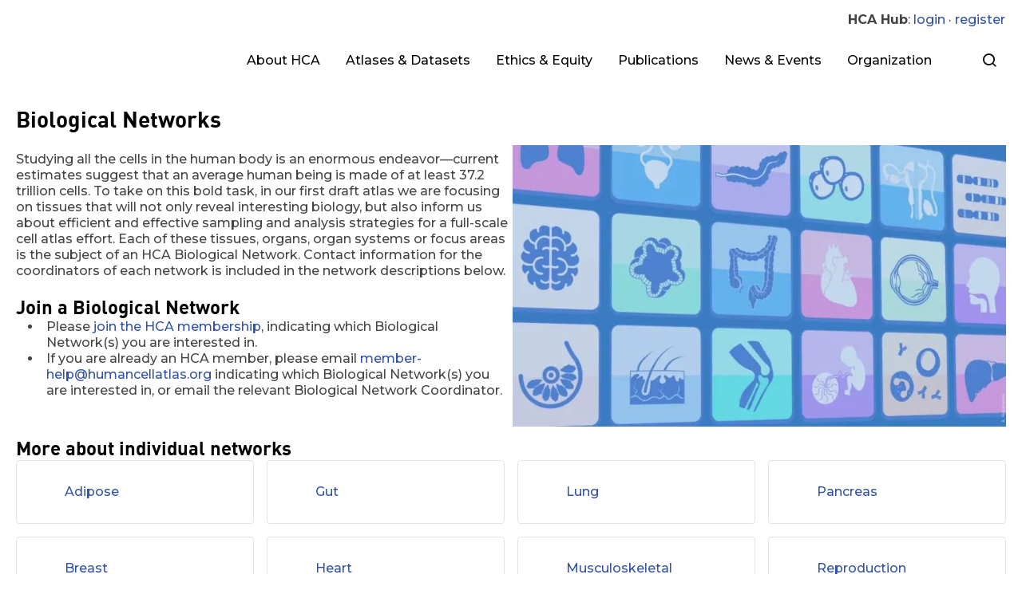

--- FILE ---
content_type: text/html; charset=UTF-8
request_url: https://www.humancellatlas.org/biological-networks/
body_size: 7100
content:
<!doctype html>
  <html xmlns="http://www.w3.org/1999/xhtml" lang="en-US">
    <head>
      <meta charset="UTF-8">
      <meta name="viewport" content="width=device-width, initial-scale=1">
      <meta name="robots" content="index,follow">
      <title>Biological Networks</title>
                      <title>Biological Networks</title>
<!-- META DATA     --><meta name="title"               content="Biological Networks">
                      <meta name="description"         content="" />
<!-- FACEBOOK/GEN  --><meta property="og:url"          content="https://www.humancellatlas.org/biological-networks/">
                      <meta property="og:type"         content="article" />
                      <meta property="og:title"        content="Biological Networks" />
                      <meta property="og:description"  content="">
                      <meta property="og:image"        content="">
                      <meta property="og:locale"       content="en_GB" />
<!-- FACEBOOK      --><meta property="og:profile_id"  content="humancellatlas" />
<!-- TWITTER/X     --><meta name="twitter:card"        content="summary_large_image">
                      <meta name="twitter:site"        content="@humancellatlas">
                      <meta name="twitter:creator"     content="www-core (Sanger webteam)">
                      <meta name="twitter:title"       content="Biological Networks">
                      <meta name="twitter:description" content="">
                      <meta name="twitter:image"       content="">
<!-- JSON LD       --><script type="application/ld+json"       >{&quot;@type&quot;:&quot;Article&quot;,&quot;@id&quot;:&quot;https:\/\/www.humancellatlas.org\/biological-networks\/&quot;,&quot;headline&quot;:&quot;Biological Networks&quot;,&quot;publisher&quot;:{&quot;@type&quot;:&quot;Organization&quot;,&quot;name&quot;:&quot;Human Cell Atlas&quot;},&quot;url&quot;:&quot;https:\/\/www.humancellatlas.org\/biological-networks\/&quot;,&quot;mainEntityOfPage&quot;:{&quot;@type&quot;:&quot;WebPage&quot;,&quot;@id&quot;:&quot;https:\/\/google.com\/article&quot;},&quot;@context&quot;:&quot;http:\/\/www.schema.org&quot;}</script>
<!-- EXTRA META    -->
      <!--<meta name="title" content="Biological Networks">-->
      <link rel="alternative" href="https://www.humancellatlas.org/feed/" type="application/rss+xml" title="HCA - Human Cell Atlas RSS Feed" />
      <link rel="profile"     href="http://gmpg.org/xfn/11" />
      <link rel="stylesheet"  href="/wp-content/themes/new_human_cell_atlas/style.css" type="text/css" />
      <meta name='robots' content='max-image-preview:large' />
    <style id='wp-img-auto-sizes-contain-inline-css'>
    img:is([sizes=auto i],[sizes^="auto," i]){contain-intrinsic-size:3000px 1500px}
    /*# sourceURL=wp-img-auto-sizes-contain-inline-css */
    </style>
    <link rel='stylesheet' id='simple-cookie-css' href="/wp-content/plugins/wordpress-simple-cookie-plugin/cookies-min.css" media='' />
    <link rel='stylesheet' id='theme-style-css' href="/wp-content/themes/new_human_cell_atlas/dist/assets/css/style.css" media='' />
    <script src="/wp-includes/js/jquery/jquery.min.js?ver=3.7.1" id="jquery-core-js"></script>
    <script src="/wp-includes/js/jquery/jquery-migrate.min.js?ver=3.4.1" id="jquery-migrate-js"></script>
    <link rel="canonical" href="https://www.humancellatlas.org/biological-networks/" />
    <meta name="simplecookie_policy"  content="/cookies/" />
    <noscript><style>.lazyload[data-src]{display:none !important;}</style></noscript><style>.lazyload{background-image:none !important;}.lazyload:before{background-image:none !important;}</style><link rel="icon" href="/wp-content/uploads/2025/02/cropped-HCA-globe-32x32.png" sizes="32x32" />
    <link rel="icon" href="/wp-content/uploads/2025/02/cropped-HCA-globe-192x192.png" sizes="192x192" />
    <link rel="apple-touch-icon" href="/wp-content/uploads/2025/02/cropped-HCA-globe-180x180.png" />
    <meta name="msapplication-TileImage" content="/wp-content/uploads/2025/02/cropped-HCA-globe-270x270.png" />
    <style id='global-styles-inline-css'>
:root{--wp--preset--aspect-ratio--square: 1;--wp--preset--aspect-ratio--4-3: 4/3;--wp--preset--aspect-ratio--3-4: 3/4;--wp--preset--aspect-ratio--3-2: 3/2;--wp--preset--aspect-ratio--2-3: 2/3;--wp--preset--aspect-ratio--16-9: 16/9;--wp--preset--aspect-ratio--9-16: 9/16;--wp--preset--color--black: #000000;--wp--preset--color--cyan-bluish-gray: #abb8c3;--wp--preset--color--white: #ffffff;--wp--preset--color--pale-pink: #f78da7;--wp--preset--color--vivid-red: #cf2e2e;--wp--preset--color--luminous-vivid-orange: #ff6900;--wp--preset--color--luminous-vivid-amber: #fcb900;--wp--preset--color--light-green-cyan: #7bdcb5;--wp--preset--color--vivid-green-cyan: #00d084;--wp--preset--color--pale-cyan-blue: #8ed1fc;--wp--preset--color--vivid-cyan-blue: #0693e3;--wp--preset--color--vivid-purple: #9b51e0;--wp--preset--gradient--vivid-cyan-blue-to-vivid-purple: linear-gradient(135deg,rgb(6,147,227) 0%,rgb(155,81,224) 100%);--wp--preset--gradient--light-green-cyan-to-vivid-green-cyan: linear-gradient(135deg,rgb(122,220,180) 0%,rgb(0,208,130) 100%);--wp--preset--gradient--luminous-vivid-amber-to-luminous-vivid-orange: linear-gradient(135deg,rgb(252,185,0) 0%,rgb(255,105,0) 100%);--wp--preset--gradient--luminous-vivid-orange-to-vivid-red: linear-gradient(135deg,rgb(255,105,0) 0%,rgb(207,46,46) 100%);--wp--preset--gradient--very-light-gray-to-cyan-bluish-gray: linear-gradient(135deg,rgb(238,238,238) 0%,rgb(169,184,195) 100%);--wp--preset--gradient--cool-to-warm-spectrum: linear-gradient(135deg,rgb(74,234,220) 0%,rgb(151,120,209) 20%,rgb(207,42,186) 40%,rgb(238,44,130) 60%,rgb(251,105,98) 80%,rgb(254,248,76) 100%);--wp--preset--gradient--blush-light-purple: linear-gradient(135deg,rgb(255,206,236) 0%,rgb(152,150,240) 100%);--wp--preset--gradient--blush-bordeaux: linear-gradient(135deg,rgb(254,205,165) 0%,rgb(254,45,45) 50%,rgb(107,0,62) 100%);--wp--preset--gradient--luminous-dusk: linear-gradient(135deg,rgb(255,203,112) 0%,rgb(199,81,192) 50%,rgb(65,88,208) 100%);--wp--preset--gradient--pale-ocean: linear-gradient(135deg,rgb(255,245,203) 0%,rgb(182,227,212) 50%,rgb(51,167,181) 100%);--wp--preset--gradient--electric-grass: linear-gradient(135deg,rgb(202,248,128) 0%,rgb(113,206,126) 100%);--wp--preset--gradient--midnight: linear-gradient(135deg,rgb(2,3,129) 0%,rgb(40,116,252) 100%);--wp--preset--font-size--small: 13px;--wp--preset--font-size--medium: 20px;--wp--preset--font-size--large: 36px;--wp--preset--font-size--x-large: 42px;--wp--preset--spacing--20: 0.44rem;--wp--preset--spacing--30: 0.67rem;--wp--preset--spacing--40: 1rem;--wp--preset--spacing--50: 1.5rem;--wp--preset--spacing--60: 2.25rem;--wp--preset--spacing--70: 3.38rem;--wp--preset--spacing--80: 5.06rem;--wp--preset--shadow--natural: 6px 6px 9px rgba(0, 0, 0, 0.2);--wp--preset--shadow--deep: 12px 12px 50px rgba(0, 0, 0, 0.4);--wp--preset--shadow--sharp: 6px 6px 0px rgba(0, 0, 0, 0.2);--wp--preset--shadow--outlined: 6px 6px 0px -3px rgb(255, 255, 255), 6px 6px rgb(0, 0, 0);--wp--preset--shadow--crisp: 6px 6px 0px rgb(0, 0, 0);}:where(.is-layout-flex){gap: 0.5em;}:where(.is-layout-grid){gap: 0.5em;}body .is-layout-flex{display: flex;}.is-layout-flex{flex-wrap: wrap;align-items: center;}.is-layout-flex > :is(*, div){margin: 0;}body .is-layout-grid{display: grid;}.is-layout-grid > :is(*, div){margin: 0;}:where(.wp-block-columns.is-layout-flex){gap: 2em;}:where(.wp-block-columns.is-layout-grid){gap: 2em;}:where(.wp-block-post-template.is-layout-flex){gap: 1.25em;}:where(.wp-block-post-template.is-layout-grid){gap: 1.25em;}.has-black-color{color: var(--wp--preset--color--black) !important;}.has-cyan-bluish-gray-color{color: var(--wp--preset--color--cyan-bluish-gray) !important;}.has-white-color{color: var(--wp--preset--color--white) !important;}.has-pale-pink-color{color: var(--wp--preset--color--pale-pink) !important;}.has-vivid-red-color{color: var(--wp--preset--color--vivid-red) !important;}.has-luminous-vivid-orange-color{color: var(--wp--preset--color--luminous-vivid-orange) !important;}.has-luminous-vivid-amber-color{color: var(--wp--preset--color--luminous-vivid-amber) !important;}.has-light-green-cyan-color{color: var(--wp--preset--color--light-green-cyan) !important;}.has-vivid-green-cyan-color{color: var(--wp--preset--color--vivid-green-cyan) !important;}.has-pale-cyan-blue-color{color: var(--wp--preset--color--pale-cyan-blue) !important;}.has-vivid-cyan-blue-color{color: var(--wp--preset--color--vivid-cyan-blue) !important;}.has-vivid-purple-color{color: var(--wp--preset--color--vivid-purple) !important;}.has-black-background-color{background-color: var(--wp--preset--color--black) !important;}.has-cyan-bluish-gray-background-color{background-color: var(--wp--preset--color--cyan-bluish-gray) !important;}.has-white-background-color{background-color: var(--wp--preset--color--white) !important;}.has-pale-pink-background-color{background-color: var(--wp--preset--color--pale-pink) !important;}.has-vivid-red-background-color{background-color: var(--wp--preset--color--vivid-red) !important;}.has-luminous-vivid-orange-background-color{background-color: var(--wp--preset--color--luminous-vivid-orange) !important;}.has-luminous-vivid-amber-background-color{background-color: var(--wp--preset--color--luminous-vivid-amber) !important;}.has-light-green-cyan-background-color{background-color: var(--wp--preset--color--light-green-cyan) !important;}.has-vivid-green-cyan-background-color{background-color: var(--wp--preset--color--vivid-green-cyan) !important;}.has-pale-cyan-blue-background-color{background-color: var(--wp--preset--color--pale-cyan-blue) !important;}.has-vivid-cyan-blue-background-color{background-color: var(--wp--preset--color--vivid-cyan-blue) !important;}.has-vivid-purple-background-color{background-color: var(--wp--preset--color--vivid-purple) !important;}.has-black-border-color{border-color: var(--wp--preset--color--black) !important;}.has-cyan-bluish-gray-border-color{border-color: var(--wp--preset--color--cyan-bluish-gray) !important;}.has-white-border-color{border-color: var(--wp--preset--color--white) !important;}.has-pale-pink-border-color{border-color: var(--wp--preset--color--pale-pink) !important;}.has-vivid-red-border-color{border-color: var(--wp--preset--color--vivid-red) !important;}.has-luminous-vivid-orange-border-color{border-color: var(--wp--preset--color--luminous-vivid-orange) !important;}.has-luminous-vivid-amber-border-color{border-color: var(--wp--preset--color--luminous-vivid-amber) !important;}.has-light-green-cyan-border-color{border-color: var(--wp--preset--color--light-green-cyan) !important;}.has-vivid-green-cyan-border-color{border-color: var(--wp--preset--color--vivid-green-cyan) !important;}.has-pale-cyan-blue-border-color{border-color: var(--wp--preset--color--pale-cyan-blue) !important;}.has-vivid-cyan-blue-border-color{border-color: var(--wp--preset--color--vivid-cyan-blue) !important;}.has-vivid-purple-border-color{border-color: var(--wp--preset--color--vivid-purple) !important;}.has-vivid-cyan-blue-to-vivid-purple-gradient-background{background: var(--wp--preset--gradient--vivid-cyan-blue-to-vivid-purple) !important;}.has-light-green-cyan-to-vivid-green-cyan-gradient-background{background: var(--wp--preset--gradient--light-green-cyan-to-vivid-green-cyan) !important;}.has-luminous-vivid-amber-to-luminous-vivid-orange-gradient-background{background: var(--wp--preset--gradient--luminous-vivid-amber-to-luminous-vivid-orange) !important;}.has-luminous-vivid-orange-to-vivid-red-gradient-background{background: var(--wp--preset--gradient--luminous-vivid-orange-to-vivid-red) !important;}.has-very-light-gray-to-cyan-bluish-gray-gradient-background{background: var(--wp--preset--gradient--very-light-gray-to-cyan-bluish-gray) !important;}.has-cool-to-warm-spectrum-gradient-background{background: var(--wp--preset--gradient--cool-to-warm-spectrum) !important;}.has-blush-light-purple-gradient-background{background: var(--wp--preset--gradient--blush-light-purple) !important;}.has-blush-bordeaux-gradient-background{background: var(--wp--preset--gradient--blush-bordeaux) !important;}.has-luminous-dusk-gradient-background{background: var(--wp--preset--gradient--luminous-dusk) !important;}.has-pale-ocean-gradient-background{background: var(--wp--preset--gradient--pale-ocean) !important;}.has-electric-grass-gradient-background{background: var(--wp--preset--gradient--electric-grass) !important;}.has-midnight-gradient-background{background: var(--wp--preset--gradient--midnight) !important;}.has-small-font-size{font-size: var(--wp--preset--font-size--small) !important;}.has-medium-font-size{font-size: var(--wp--preset--font-size--medium) !important;}.has-large-font-size{font-size: var(--wp--preset--font-size--large) !important;}.has-x-large-font-size{font-size: var(--wp--preset--font-size--x-large) !important;}
/*# sourceURL=global-styles-inline-css */
</style>
</head>
    <body class="wide">
      <div id="page">
      <header>
        <div class="logo-container"><a href="/" data-wpel-link="internal"><img class="logo lazyload" src="[data-uri]" alt="new_human_cell_atlas"title="new_human_cell_atlas" data-src="/wp-content/themes/new_human_cell_atlas/dist/assets/img/logo-hca.png" decoding="async" data-eio-rwidth="571" data-eio-rheight="220"><noscript><img class="logo" src="/wp-content/themes/new_human_cell_atlas/dist/assets/img/logo-hca.png" alt="new_human_cell_atlas"title="new_human_cell_atlas" data-eio="l"></noscript></a></div>
        <div class="login-container">
          <div id="login-links" class="hide-on-mobile">
            <b>HCA Hub</b>: <a href="https://members.humancellatlas.org/" target="_blank" data-wpel-link="external" rel="external noopener noreferrer">login</a> &middot; <a href="/join-the-hca/" data-wpel-link="internal">register</a>
          </div>
        </div>
        <div id="nav-menu" class="nav-container keep">
          <div class="menu-primary-container"><ul id="menu-primary" class="menu"><li id="menu-item-90" class="menu-item menu-item-type-custom menu-item-object-custom menu-item-has-children menu-item-90"><a href="#">About HCA</a>
    <ul class="sub-menu">
    	<li id="menu-item-407" class="menu-item menu-item-type-post_type menu-item-object-page menu-item-407"><a href="/learn-more/about-the-human-cell-atlas/" data-wpel-link="internal">What is the Human Cell Atlas?</a></li>
    	<li id="menu-item-1193" class="menu-item menu-item-type-post_type menu-item-object-page menu-item-1193"><a href="/learn-more/hca-policies-and-procedures/" data-wpel-link="internal">Policies and Procedures</a></li>
    	<li id="menu-item-1605" class="menu-item menu-item-type-post_type menu-item-object-page menu-item-1605"><a href="/learn-more/hca-white-paper/" data-wpel-link="internal">HCA White Paper</a></li>
    	<li id="menu-item-457" class="menu-item menu-item-type-post_type menu-item-object-page menu-item-457"><a href="/learn-more/global-community/" data-wpel-link="internal">Global Community</a></li>
    	<li id="menu-item-466" class="menu-item menu-item-type-post_type menu-item-object-page menu-item-466"><a href="/join-the-hca/" data-wpel-link="internal">Join the HCA</a></li>
    	<li id="menu-item-410" class="menu-item menu-item-type-post_type menu-item-object-page menu-item-410"><a href="/learn-more/frequently-asked-questions/" data-wpel-link="internal">FAQ</a></li>
    	<li id="menu-item-300" class="menu-item menu-item-type-post_type menu-item-object-page menu-item-300"><a href="/learn-more/contact/" data-wpel-link="internal">Contact</a></li>
    </ul>
    </li>
    <li id="menu-item-88" class="menu-item menu-item-type-custom menu-item-object-custom menu-item-88"><a target="_blank" href="https://data.humancellatlas.org/" data-wpel-link="external" rel="external noopener noreferrer">Atlases &#038; Datasets</a></li>
    <li id="menu-item-3119" class="menu-item menu-item-type-custom menu-item-object-custom menu-item-has-children menu-item-3119"><a href="#">Ethics &#038; Equity</a>
    <ul class="sub-menu">
    	<li id="menu-item-3004" class="menu-item menu-item-type-post_type menu-item-object-page menu-item-3004"><a href="/ethics-working-group/" data-wpel-link="internal">Ethics Working Group</a></li>
    	<li id="menu-item-3005" class="menu-item menu-item-type-post_type menu-item-object-page menu-item-3005"><a href="/equity-working-group/" data-wpel-link="internal">Equity Working Group</a></li>
    	<li id="menu-item-3059" class="menu-item menu-item-type-post_type menu-item-object-page menu-item-3059"><a href="/regional-networks/" data-wpel-link="internal">Regional Networks</a></li>
    </ul>
    </li>
    <li id="menu-item-469" class="menu-item menu-item-type-post_type menu-item-object-page menu-item-469"><a href="/publications/" data-wpel-link="internal">Publications</a></li>
    <li id="menu-item-87" class="menu-item menu-item-type-custom menu-item-object-custom menu-item-has-children menu-item-87"><a href="#">News &#038; Events</a>
    <ul class="sub-menu">
    	<li id="menu-item-645" class="menu-item menu-item-type-post_type menu-item-object-page menu-item-645"><a href="/news-and-media/" data-wpel-link="internal">News</a></li>
    	<li id="menu-item-1444" class="menu-item menu-item-type-post_type menu-item-object-page menu-item-1444"><a href="/news-and-media/hca-in-the-media/" data-wpel-link="internal">HCA in the Media</a></li>
    	<li id="menu-item-606" class="menu-item menu-item-type-post_type menu-item-object-page menu-item-606"><a href="/news-and-media/events-calendar/" data-wpel-link="internal">Events Calendar</a></li>
    	<li id="menu-item-422" class="menu-item menu-item-type-post_type menu-item-object-page menu-item-422"><a href="/news-and-media/hca-social-media/" data-wpel-link="internal">HCA Social Media</a></li>
    	<li id="menu-item-3283" class="menu-item menu-item-type-post_type menu-item-object-page menu-item-3283"><a href="/news-and-media/hca-for-the-public/" data-wpel-link="internal">HCA for the Public</a></li>
    </ul>
    </li>
    <li id="menu-item-301" class="menu-item menu-item-type-custom menu-item-object-custom current-menu-ancestor current-menu-parent menu-item-has-children menu-item-301"><a href="#">Organization</a>
    <ul class="sub-menu">
    	<li id="menu-item-120" class="menu-item menu-item-type-post_type menu-item-object-page menu-item-120"><a href="/about-us/governance/" data-wpel-link="internal">Governance</a></li>
    	<li id="menu-item-277" class="menu-item menu-item-type-post_type menu-item-object-page menu-item-277"><a href="/about-us/working-groups/" data-wpel-link="internal">Working Groups</a></li>
    	<li id="menu-item-336" class="menu-item menu-item-type-post_type menu-item-object-page current-menu-item page_item page-item-333 current_page_item menu-item-336"><a href="/biological-networks/" aria-current="page" data-wpel-link="internal">Biological Networks</a></li>
    	<li id="menu-item-2956" class="menu-item menu-item-type-post_type menu-item-object-page menu-item-2956"><a href="/about-us/industry-partnership-program/" data-wpel-link="internal">Industry Partners</a></li>
    	<li id="menu-item-305" class="menu-item menu-item-type-post_type menu-item-object-page menu-item-305"><a href="/about-us/staff/" data-wpel-link="internal">Staff</a></li>
    	<li id="menu-item-2714" class="menu-item menu-item-type-post_type menu-item-object-page menu-item-2714"><a href="/about-us/the-hca-archive/" data-wpel-link="internal">The HCA Archive</a></li>
    	<li id="menu-item-115" class="menu-item menu-item-type-post_type menu-item-object-page menu-item-115"><a href="/about-us/legal-entities/" data-wpel-link="internal">Legal Entities</a></li>
    </ul>
    </li>
    </ul></div>
          <div class="search-wrapper" id="search-slider">
            <form id="search-form" action="/search-results/" method="get" autocomplete="on">
              <input id="search-input" name="q" type="text" placeholder="Search HCA">
            </form>
          </div>
        </div>
        <div class="search-container">
          <div id="search-button" class="search keep icon-search"></div>
        </div>
        <div class="mobile-container">
          <div class="icon">
            <div id="mobile-nav" class="hamburger keep icon-hamburger"></div>
          </div>
        </div>
      </header>
          <div id="mobile-nav-menu" class="mobile-nav-container"><div class="menu-primary-container"><ul id="menu-primary-1" class="menu"><li class="menu-item menu-item-type-custom menu-item-object-custom menu-item-has-children menu-item-90"><a href="#">About HCA</a>
    <ul class="sub-menu">
    	<li class="menu-item menu-item-type-post_type menu-item-object-page menu-item-407"><a href="/learn-more/about-the-human-cell-atlas/" data-wpel-link="internal">What is the Human Cell Atlas?</a></li>
    	<li class="menu-item menu-item-type-post_type menu-item-object-page menu-item-1193"><a href="/learn-more/hca-policies-and-procedures/" data-wpel-link="internal">Policies and Procedures</a></li>
    	<li class="menu-item menu-item-type-post_type menu-item-object-page menu-item-1605"><a href="/learn-more/hca-white-paper/" data-wpel-link="internal">HCA White Paper</a></li>
    	<li class="menu-item menu-item-type-post_type menu-item-object-page menu-item-457"><a href="/learn-more/global-community/" data-wpel-link="internal">Global Community</a></li>
    	<li class="menu-item menu-item-type-post_type menu-item-object-page menu-item-466"><a href="/join-the-hca/" data-wpel-link="internal">Join the HCA</a></li>
    	<li class="menu-item menu-item-type-post_type menu-item-object-page menu-item-410"><a href="/learn-more/frequently-asked-questions/" data-wpel-link="internal">FAQ</a></li>
    	<li class="menu-item menu-item-type-post_type menu-item-object-page menu-item-300"><a href="/learn-more/contact/" data-wpel-link="internal">Contact</a></li>
    </ul>
    </li>
    <li class="menu-item menu-item-type-custom menu-item-object-custom menu-item-88"><a target="_blank" href="https://data.humancellatlas.org/" data-wpel-link="external" rel="external noopener noreferrer">Atlases &#038; Datasets</a></li>
    <li class="menu-item menu-item-type-custom menu-item-object-custom menu-item-has-children menu-item-3119"><a href="#">Ethics &#038; Equity</a>
    <ul class="sub-menu">
    	<li class="menu-item menu-item-type-post_type menu-item-object-page menu-item-3004"><a href="/ethics-working-group/" data-wpel-link="internal">Ethics Working Group</a></li>
    	<li class="menu-item menu-item-type-post_type menu-item-object-page menu-item-3005"><a href="/equity-working-group/" data-wpel-link="internal">Equity Working Group</a></li>
    	<li class="menu-item menu-item-type-post_type menu-item-object-page menu-item-3059"><a href="/regional-networks/" data-wpel-link="internal">Regional Networks</a></li>
    </ul>
    </li>
    <li class="menu-item menu-item-type-post_type menu-item-object-page menu-item-469"><a href="/publications/" data-wpel-link="internal">Publications</a></li>
    <li class="menu-item menu-item-type-custom menu-item-object-custom menu-item-has-children menu-item-87"><a href="#">News &#038; Events</a>
    <ul class="sub-menu">
    	<li class="menu-item menu-item-type-post_type menu-item-object-page menu-item-645"><a href="/news-and-media/" data-wpel-link="internal">News</a></li>
    	<li class="menu-item menu-item-type-post_type menu-item-object-page menu-item-1444"><a href="/news-and-media/hca-in-the-media/" data-wpel-link="internal">HCA in the Media</a></li>
    	<li class="menu-item menu-item-type-post_type menu-item-object-page menu-item-606"><a href="/news-and-media/events-calendar/" data-wpel-link="internal">Events Calendar</a></li>
    	<li class="menu-item menu-item-type-post_type menu-item-object-page menu-item-422"><a href="/news-and-media/hca-social-media/" data-wpel-link="internal">HCA Social Media</a></li>
    	<li class="menu-item menu-item-type-post_type menu-item-object-page menu-item-3283"><a href="/news-and-media/hca-for-the-public/" data-wpel-link="internal">HCA for the Public</a></li>
    </ul>
    </li>
    <li class="menu-item menu-item-type-custom menu-item-object-custom current-menu-ancestor current-menu-parent menu-item-has-children menu-item-301"><a href="#">Organization</a>
    <ul class="sub-menu">
    	<li class="menu-item menu-item-type-post_type menu-item-object-page menu-item-120"><a href="/about-us/governance/" data-wpel-link="internal">Governance</a></li>
    	<li class="menu-item menu-item-type-post_type menu-item-object-page menu-item-277"><a href="/about-us/working-groups/" data-wpel-link="internal">Working Groups</a></li>
    	<li class="menu-item menu-item-type-post_type menu-item-object-page current-menu-item page_item page-item-333 current_page_item menu-item-336"><a href="/biological-networks/" aria-current="page" data-wpel-link="internal">Biological Networks</a></li>
    	<li class="menu-item menu-item-type-post_type menu-item-object-page menu-item-2956"><a href="/about-us/industry-partnership-program/" data-wpel-link="internal">Industry Partners</a></li>
    	<li class="menu-item menu-item-type-post_type menu-item-object-page menu-item-305"><a href="/about-us/staff/" data-wpel-link="internal">Staff</a></li>
    	<li class="menu-item menu-item-type-post_type menu-item-object-page menu-item-2714"><a href="/about-us/the-hca-archive/" data-wpel-link="internal">The HCA Archive</a></li>
    	<li class="menu-item menu-item-type-post_type menu-item-object-page menu-item-115"><a href="/about-us/legal-entities/" data-wpel-link="internal">Legal Entities</a></li>
    </ul>
    </li>
    </ul></div>
          <div id="mobile-back" class="mobile-nav-back hide">Back</div>
        </div>
        <main id="main">  
          <h1>Biological Networks</h1>
          <div class="columns">
            <div class="column">
              <div class="panels">
          <div class="panel ">
            <div class="panel-wrapper no-padding-right">
              <div class="columns-2">
                <div class="column">
                  <div class="container-box-offset">
                    <p>Studying all the cells in the human body is an enormous endeavor—current estimates suggest that an average human being is made of at least 37.2 trillion cells. To take on this bold task, in our first draft atlas we are focusing on tissues that will not only reveal interesting biology, but also inform us about efficient and effective sampling and analysis strategies for a full-scale cell atlas effort. Each of these tissues, organs, organ systems or focus areas is the subject of an HCA Biological Network. Contact information for the coordinators of each network is included in the network descriptions below.</p>
<h2>Join a Biological Network</h2>
<ul>
<li>Please  <a href="/register/" data-wpel-link="internal">join the HCA membership</a>, indicating which Biological Network(s) you are interested in.</li>
<li>If you are already an HCA member, please email <a href="mailto:member-help@humancellatlas.org">member-help@humancellatlas.org</a> indicating which Biological Network(s) you are interested in, or email the relevant Biological Network Coordinator.</li>
</ul>
                  </div>
                </div>
                <div class="column">
                  <picture class="cover">
                    <source
                      type="image/webp"
                      srcset="/wp-content/uploads/2024/02/Bionetworks-2000x1125.jpg.webp 2560w,/wp-content/uploads/2024/02/Bionetworks-768x432.jpg.webp 1536w,/wp-content/uploads/2024/02/Bionetworks-450x225.jpg.webp 450w">
                    <img src="/wp-content/uploads/2024/02/Bionetworks-768x432.jpg" 
                        alt="" 
                        title="Bionetworks"
                        data-src="https://www.humancellatlas.org/wp-content/uploads/2024/02/Bionetworks-768x432.jpg" 
                        decoding="async" 
                        class="lazyloaded"
                        srcset="/wp-content/uploads/2024/02/Bionetworks-2000x1125.jpg 2560w,/wp-content/uploads/2024/02/Bionetworks-768x432.jpg 1536w,/wp-content/uploads/2024/02/Bionetworks-450x225.jpg 450w">
                    <noscript><img src="/wp-content/uploads/2024/02/Bionetworks-768x432.jpg" alt="" title="Bionetworks" data-eio="l" /></noscript>
                  </picture>
                </div>
              </div>
            </div>
          </div>
          <div class="panel  padding-b-0">
            <div class="panel-wrapper">
              <div class="columns">
                <div class="column is-full">
                  <div class="container">
                    <h2>More about individual networks</h2>
      <div class="icons-container">
    <span class="bionet-icon">
      <a href="/biological-networks/adipose-biological-network/" data-wpel-link="internal"><img class="bionet-image lazyload" src="[data-uri]" data-src="/wp-content/themes/new_human_cell_atlas/dist/assets/img/network-logos/adipose.png" decoding="async" data-eio-rwidth="545" data-eio-rheight="545" /><noscript><img class="bionet-image" src="/wp-content/themes/new_human_cell_atlas/dist/assets/img/network-logos/adipose.png" data-eio="l" /></noscript></a>
      <span class="bionet-caption"><a href="/biological-networks/adipose-biological-network/" data-wpel-link="internal">Adipose</a></span>
    </span>
    <span class="bionet-icon">
      <a href="/biological-networks/breast-biological-network/" data-wpel-link="internal"><img class="bionet-image lazyload" src="[data-uri]" data-src="/wp-content/themes/new_human_cell_atlas/dist/assets/img/network-logos/breast.png" decoding="async" data-eio-rwidth="545" data-eio-rheight="545" /><noscript><img class="bionet-image" src="/wp-content/themes/new_human_cell_atlas/dist/assets/img/network-logos/breast.png" data-eio="l" /></noscript></a>
      <span class="bionet-caption"><a href="/biological-networks/breast-biological-network/" data-wpel-link="internal">Breast</a></span>
    </span>
    <span class="bionet-icon">
      <a href="/biological-networks/development-biological-network/" data-wpel-link="internal"><img class="bionet-image lazyload" src="[data-uri]" data-src="/wp-content/themes/new_human_cell_atlas/dist/assets/img/network-logos/development.png" decoding="async" data-eio-rwidth="545" data-eio-rheight="545" /><noscript><img class="bionet-image" src="/wp-content/themes/new_human_cell_atlas/dist/assets/img/network-logos/development.png" data-eio="l" /></noscript></a>
      <span class="bionet-caption"><a href="/biological-networks/development-biological-network/" data-wpel-link="internal">Development</a></span>
    </span>
    <span class="bionet-icon">
      <a href="/biological-networks/eye-biological-network/" data-wpel-link="internal"><img class="bionet-image lazyload" src="[data-uri]" data-src="/wp-content/themes/new_human_cell_atlas/dist/assets/img/network-logos/eye.png" decoding="async" data-eio-rwidth="545" data-eio-rheight="545" /><noscript><img class="bionet-image" src="/wp-content/themes/new_human_cell_atlas/dist/assets/img/network-logos/eye.png" data-eio="l" /></noscript></a>
      <span class="bionet-caption"><a href="/biological-networks/eye-biological-network/" data-wpel-link="internal">Eye</a></span>
    </span>
    <span class="bionet-icon">
      <a href="/biological-networks/genetic-diversity-biological-network/" data-wpel-link="internal"><img class="bionet-image lazyload" src="[data-uri]" data-src="/wp-content/themes/new_human_cell_atlas/dist/assets/img/network-logos/genetic-diversity.png" decoding="async" data-eio-rwidth="545" data-eio-rheight="545" /><noscript><img class="bionet-image" src="/wp-content/themes/new_human_cell_atlas/dist/assets/img/network-logos/genetic-diversity.png" data-eio="l" /></noscript></a>
      <span class="bionet-caption"><a href="/biological-networks/genetic-diversity-biological-network/" data-wpel-link="internal">Genetic Diversity</a></span>
    </span>
    <span class="bionet-icon">
      <a href="/biological-networks/gut-biological-network/" data-wpel-link="internal"><img class="bionet-image lazyload" src="[data-uri]" data-src="/wp-content/themes/new_human_cell_atlas/dist/assets/img/network-logos/gut.png" decoding="async" data-eio-rwidth="545" data-eio-rheight="545" /><noscript><img class="bionet-image" src="/wp-content/themes/new_human_cell_atlas/dist/assets/img/network-logos/gut.png" data-eio="l" /></noscript></a>
      <span class="bionet-caption"><a href="/biological-networks/gut-biological-network/" data-wpel-link="internal">Gut</a></span>
    </span>
    <span class="bionet-icon">
      <a href="/biological-networks/heart-biological-network/" data-wpel-link="internal"><img class="bionet-image lazyload" src="[data-uri]" data-src="/wp-content/themes/new_human_cell_atlas/dist/assets/img/network-logos/heart.png" decoding="async" data-eio-rwidth="545" data-eio-rheight="545" /><noscript><img class="bionet-image" src="/wp-content/themes/new_human_cell_atlas/dist/assets/img/network-logos/heart.png" data-eio="l" /></noscript></a>
      <span class="bionet-caption"><a href="/biological-networks/heart-biological-network/" data-wpel-link="internal">Heart</a></span>
    </span>
    <span class="bionet-icon">
      <a href="/biological-networks/immune-biological-network/" data-wpel-link="internal"><img class="bionet-image lazyload" src="[data-uri]" data-src="/wp-content/themes/new_human_cell_atlas/dist/assets/img/network-logos/immune.png" decoding="async" data-eio-rwidth="545" data-eio-rheight="545" /><noscript><img class="bionet-image" src="/wp-content/themes/new_human_cell_atlas/dist/assets/img/network-logos/immune.png" data-eio="l" /></noscript></a>
      <span class="bionet-caption"><a href="/biological-networks/immune-biological-network/" data-wpel-link="internal">Immune</a></span>
    </span>
    <span class="bionet-icon">
      <a href="/biological-networks/kidney-biological-network/" data-wpel-link="internal"><img class="bionet-image lazyload" src="[data-uri]" data-src="/wp-content/themes/new_human_cell_atlas/dist/assets/img/network-logos/kidney.png" decoding="async" data-eio-rwidth="545" data-eio-rheight="545" /><noscript><img class="bionet-image" src="/wp-content/themes/new_human_cell_atlas/dist/assets/img/network-logos/kidney.png" data-eio="l" /></noscript></a>
      <span class="bionet-caption"><a href="/biological-networks/kidney-biological-network/" data-wpel-link="internal">Kidney</a></span>
    </span>
    <span class="bionet-icon">
      <a href="/biological-networks/liver-biological-network/" data-wpel-link="internal"><img class="bionet-image lazyload" src="[data-uri]" data-src="/wp-content/themes/new_human_cell_atlas/dist/assets/img/network-logos/liver.png" decoding="async" data-eio-rwidth="545" data-eio-rheight="545" /><noscript><img class="bionet-image" src="/wp-content/themes/new_human_cell_atlas/dist/assets/img/network-logos/liver.png" data-eio="l" /></noscript></a>
      <span class="bionet-caption"><a href="/biological-networks/liver-biological-network/" data-wpel-link="internal">Liver</a></span>
    </span>
    <span class="bionet-icon">
      <a href="/biological-networks/lung-biological-network/" data-wpel-link="internal"><img class="bionet-image lazyload" src="[data-uri]" data-src="/wp-content/themes/new_human_cell_atlas/dist/assets/img/network-logos/lung.png" decoding="async" data-eio-rwidth="545" data-eio-rheight="545" /><noscript><img class="bionet-image" src="/wp-content/themes/new_human_cell_atlas/dist/assets/img/network-logos/lung.png" data-eio="l" /></noscript></a>
      <span class="bionet-caption"><a href="/biological-networks/lung-biological-network/" data-wpel-link="internal">Lung</a></span>
    </span>
    <span class="bionet-icon">
      <a href="/biological-networks/musculoskeletal-biological-network/" data-wpel-link="internal"><img class="bionet-image lazyload" src="[data-uri]" data-src="/wp-content/themes/new_human_cell_atlas/dist/assets/img/network-logos/musculoskeletal.png" decoding="async" data-eio-rwidth="545" data-eio-rheight="545" /><noscript><img class="bionet-image" src="/wp-content/themes/new_human_cell_atlas/dist/assets/img/network-logos/musculoskeletal.png" data-eio="l" /></noscript></a>
      <span class="bionet-caption"><a href="/biological-networks/musculoskeletal-biological-network/" data-wpel-link="internal">Musculoskeletal</a></span>
    </span>
    <span class="bionet-icon">
      <a href="/biological-networks/nervous-system-biological-network/" data-wpel-link="internal"><img class="bionet-image lazyload" src="[data-uri]" data-src="/wp-content/themes/new_human_cell_atlas/dist/assets/img/network-logos/nervous-system.png" decoding="async" data-eio-rwidth="545" data-eio-rheight="545" /><noscript><img class="bionet-image" src="/wp-content/themes/new_human_cell_atlas/dist/assets/img/network-logos/nervous-system.png" data-eio="l" /></noscript></a>
      <span class="bionet-caption"><a href="/biological-networks/nervous-system-biological-network/" data-wpel-link="internal">Nervous System</a></span>
    </span>
    <span class="bionet-icon">
      <a href="/biological-networks/oral-amp-craniofacial-biological-network/" data-wpel-link="internal"><img class="bionet-image lazyload" src="[data-uri]" data-src="/wp-content/themes/new_human_cell_atlas/dist/assets/img/network-logos/oral-amp-craniofacial.png" decoding="async" data-eio-rwidth="545" data-eio-rheight="545" /><noscript><img class="bionet-image" src="/wp-content/themes/new_human_cell_atlas/dist/assets/img/network-logos/oral-amp-craniofacial.png" data-eio="l" /></noscript></a>
      <span class="bionet-caption"><a href="/biological-networks/oral-amp-craniofacial-biological-network/" data-wpel-link="internal">Oral &amp; Craniofacial</a></span>
    </span>
    <span class="bionet-icon">
      <a href="/biological-networks/organoid-biological-network/" data-wpel-link="internal"><img class="bionet-image lazyload" src="[data-uri]" data-src="/wp-content/themes/new_human_cell_atlas/dist/assets/img/network-logos/organoid.png" decoding="async" data-eio-rwidth="545" data-eio-rheight="545" /><noscript><img class="bionet-image" src="/wp-content/themes/new_human_cell_atlas/dist/assets/img/network-logos/organoid.png" data-eio="l" /></noscript></a>
      <span class="bionet-caption"><a href="/biological-networks/organoid-biological-network/" data-wpel-link="internal">Organoid</a></span>
    </span>
    <span class="bionet-icon">
      <a href="/biological-networks/pancreas-biological-network/" data-wpel-link="internal"><img class="bionet-image lazyload" src="[data-uri]" data-src="/wp-content/themes/new_human_cell_atlas/dist/assets/img/network-logos/pancreas.png" decoding="async" data-eio-rwidth="545" data-eio-rheight="545" /><noscript><img class="bionet-image" src="/wp-content/themes/new_human_cell_atlas/dist/assets/img/network-logos/pancreas.png" data-eio="l" /></noscript></a>
      <span class="bionet-caption"><a href="/biological-networks/pancreas-biological-network/" data-wpel-link="internal">Pancreas</a></span>
    </span>
    <span class="bionet-icon">
      <a href="/biological-networks/reproduction-biological-network/" data-wpel-link="internal"><img class="bionet-image lazyload" src="[data-uri]" data-src="/wp-content/themes/new_human_cell_atlas/dist/assets/img/network-logos/reproduction.png" decoding="async" data-eio-rwidth="545" data-eio-rheight="545" /><noscript><img class="bionet-image" src="/wp-content/themes/new_human_cell_atlas/dist/assets/img/network-logos/reproduction.png" data-eio="l" /></noscript></a>
      <span class="bionet-caption"><a href="/biological-networks/reproduction-biological-network/" data-wpel-link="internal">Reproduction</a></span>
    </span>
    <span class="bionet-icon">
      <a href="/biological-networks/skin-biological-network/" data-wpel-link="internal"><img class="bionet-image lazyload" src="[data-uri]" data-src="/wp-content/themes/new_human_cell_atlas/dist/assets/img/network-logos/skin.png" decoding="async" data-eio-rwidth="545" data-eio-rheight="545" /><noscript><img class="bionet-image" src="/wp-content/themes/new_human_cell_atlas/dist/assets/img/network-logos/skin.png" data-eio="l" /></noscript></a>
      <span class="bionet-caption"><a href="/biological-networks/skin-biological-network/" data-wpel-link="internal">Skin</a></span>
    </span>
      </div>
                  </div>
                </div>
              </div>
            </div>
          </div>
              </div>
            </div>
          </div>
        </main>
    
      <footer>
      <div class="footer-container">
          <div class="footer-links">
            <div class="footer-link"><a aria-label="Read our privacy policy" href="/privacy-policy/" data-wpel-link="internal">Privacy policy</a></div>
            <div class="footer-link"><a aria-label="Contact us" href="/contact/" data-wpel-link="internal">Contact</a></div>
          </div>
          <div class="footer-join">
            <span>Stay up-to-date with the Human Cell Atlas<br />
            <a href="/join-the-hca/" data-wpel-link="internal"><button class="button-rev">Join the HCA</button></a></span>
          </div>
          <div class="footer-social">
            <div class="social-icons">
              <a class="social-footer" aria-label="Visit our Bluesky feed" href="https://bsky.app/profile/humancellatlas.org" data-wpel-link="external" rel="external noopener noreferrer"><i class="rev-icon social-bluesky"></i></a>
              <a class="social-footer" aria-label="Visit our Facebook page" href="https://www.facebook.com/humancellatlas" data-wpel-link="external" rel="external noopener noreferrer"><i class="rev-icon social-facebook"></i></a>
              <a class="social-footer" aria-label="Visit our LinkedIn page" href="https://www.linkedin.com/company/human-cell-atlas/" data-wpel-link="external" rel="external noopener noreferrer"><i class="rev-icon social-linkedin"></i></a>
              <a class="social-footer" aria-label="Visit our X feed" href="https://twitter.com/humancellatlas" data-wpel-link="external" rel="external noopener noreferrer"><i class="rev-icon social-x"></i></a>
              <a class="social-footer" aria-label="Visit our YouTube channel" href="https://www.youtube.com/@humancellatlas" data-wpel-link="external" rel="external noopener noreferrer"><i class="rev-icon social-youtube"></i></a>
            </div>
            <div class="footer-email">
              <a href="mailto:hca@humancellatlas.org">hca@humancellatlas.org</a>
            </div>
          </div>
          <div class="footer-logo">
            <img src="[data-uri]" class="logo-footer lazyload" data-src="/wp-content/themes/new_human_cell_atlas/dist/assets/img/logo-hca-wob.png" decoding="async" data-eio-rwidth="392" data-eio-rheight="160" /><noscript><img src="/wp-content/themes/new_human_cell_atlas/dist/assets/img/logo-hca-wob.png" class="logo-footer" data-eio="l" /></noscript>
          </div>
          <div class="footer-cc">
            <div class="cc-details">
              <img src="[data-uri]" alt="CC-by-nc-nd" data-src="/wp-content/themes/new_human_cell_atlas/dist/assets/img/CC-by-nc-nd.png" decoding="async" class="lazyload" data-eio-rwidth="88" data-eio-rheight="31" /><noscript><img src="/wp-content/themes/new_human_cell_atlas/dist/assets/img/CC-by-nc-nd.png" alt="CC-by-nc-nd" data-eio="l" /></noscript>
              <span>This work is licensed under a <a href="https://creativecommons.org/licenses/by-nc-nd/4.0/" data-wpel-link="external" rel="external noopener noreferrer">Creative Commons Attribution-NonCommercial-NoDerivatives 4.0 International License</a>.</span>
            </div>            
            <div class="trademark">THE MOSAIC BALL IMAGE IS A REGISTERED TRADEMARK AND MAY NOT BE USED OR ALTERED WITHOUT PERMISSION.</div>
          </div>
        </div>
      </footer>
    </div>
    <script type="speculationrules">
    {"prefetch":[{"source":"document","where":{"and":[{"href_matches":"/*"},{"not":{"href_matches":["/wp-*.php","/wp-admin/*","/wp-content/uploads/*","/wp-content/*","/wp-content/plugins/*","/wp-content/themes/new_human_cell_atlas/*","/*\\?(.+)"]}},{"not":{"selector_matches":"a[rel~=\"nofollow\"]"}},{"not":{"selector_matches":".no-prefetch, .no-prefetch a"}}]},"eagerness":"conservative"}]}
    </script>
    <script src="/wp-content/plugins/wordpress-simple-cookie-plugin/cookies-gcc.js" id="simple-cookie-js"></script>
    <script id="eio-lazy-load-js-before">
    var eio_lazy_vars = {"exactdn_domain":"","skip_autoscale":0,"bg_min_dpr":1.1,"threshold":0,"use_dpr":1};
    //# sourceURL=eio-lazy-load-js-before
    </script>
    <script src="/wp-content/plugins/ewww-image-optimizer/includes/lazysizes.min.js?ver=831" id="eio-lazy-load-js" async data-wp-strategy="async"></script>
    <script src="/wp-content/plugins/base-theme-class-base-v3/assets/list-pager.js?ver=6.9" id="list-pager.js-js"></script>
    <script src="/zxtm/piwik2.js" id="matomo-js"></script>
    <script src="/wp-content/themes/new_human_cell_atlas/dist/assets/js/bundle.js" id="theme-script-js"></script>
  </body>
</html>

--- FILE ---
content_type: text/css
request_url: https://www.humancellatlas.org/wp-content/themes/new_human_cell_atlas/style.css
body_size: -13
content:
/*
Theme Name: New HCA theme
Theme URI: git@gitlab.internal.sanger.ac.uk:ssg-css/themes/new_human_cell_atlas.git
Author: Anne Lyle, Mark Wilson
Author URI: http://www.sanger.ac.uk
Description: A WordPress theme for HCA site using base theme class V2
Version: 3.0.0
License: GNU General Public License v2 or later
License URI: http://www.gnu.org/licenses/gpl-2.0.html
Text Domain: @HumanCellAtlas
*/

--- FILE ---
content_type: text/css
request_url: https://www.humancellatlas.org/wp-content/themes/new_human_cell_atlas/dist/assets/css/style.css
body_size: 13983
content:
@import url(https://fonts.googleapis.com/css2?family=Montserrat:wght@200;300;400;500;600;700;800;900&display=swap);.video-with-desc{display:flex}@font-face{font-family:"D-DIN Bold";src:url(../fonts/d-din/din-bold-webfont.ttf) format("truetype")}/*! minireset.css v0.0.6 | MIT License | github.com/jgthms/minireset.css */blockquote,body,dd,dl,dt,fieldset,figure,h1,h2,h3,h4,h5,h6,hr,html,iframe,legend,li,ol,p,pre,textarea,ul{margin:0;padding:0}h1,h2,h3,h4,h5,h6{font-size:100%;font-weight:400}ul{list-style:none}button,input,select{margin:0}html{box-sizing:border-box}*,::after,::before{box-sizing:inherit}img,video{height:auto;max-width:100%}iframe{border:0}table{border-collapse:collapse;border-spacing:0}td,th{padding:0}body{font-family:Montserrat,sans-serif;font-size:16px;font-weight:500;line-height:1.3;color:#444;background-color:transparent;-webkit-font-smoothing:antialiased;-moz-osx-font-smoothing:grayscale;text-size-adjust:none;text-rendering:geometricPrecision;-webkit-font-smoothing:antialiased;-moz-osx-font-smoothing:grayscale}blockquote,code,dd,dt,figcaption,hr,kbd,li,ol,pre,samp,small,table,td,th,tr,ul{font-size:16px;line-height:1.3}p{font-size:16px;line-height:1.3;margin-top:.5rem;margin-bottom:.5rem}h1,h2,h3,h4,h5{font-family:"D-DIN Bold",sans-serif;color:#050505;line-height:1.1;font-weight:700;margin:0 auto;margin-top:1rem}h1{font-size:1.75rem}h2{font-size:1.5rem}h3{font-size:1.25rem}h4{font-size:1.1rem}h5{font-size:1rem}em,i{font-family:Montserrat,sans-serif;font-weight:400;font-style:italic}code{background-color:#757575;font-family:monospace;font-size:16px}header{position:relative;width:100%;display:grid;background-color:inherit;grid-template-columns:10px 100px 1fr auto 10px 30px 10px;grid-template-areas:". logo . search . mob ." ". nav nav nav nav nav .";gap:1px;place-items:center}@media screen and (min-width:768px){header{height:100px;grid-template-columns:20px 225px 20px auto 20px 30px 20px;grid-template-areas:". logo . login login login ." ". logo . nav . search ."}}header .logo-container{grid-area:logo;height:100%;display:block}header .logo-container a{display:flex;justify-content:start;align-items:center;height:inherit}header .logo-container a img.logo{height:40px;margin-top:0;margin-left:5px}@media screen and (min-width:768px){header .logo-container a{height:inherit}header .logo-container a img.logo{height:80px;margin-top:10px;margin-left:10px}}header .nav-container{grid-area:nav;display:grid;grid-template-columns:1fr;grid-template-rows:1fr;height:100%;align-items:center;justify-items:center}header .nav-container .menu-primary-container,header .nav-container .search-wrapper{grid-row:1/2;grid-column:1/2}header .nav-container .search-wrapper{justify-self:right}header .nav-container .search-wrapper form #search-input{border:1px solid #757575;width:0;display:none}header .nav-container #menu-primary li{float:left;font-family:"D-DIN Bold",sans-serif;margin:0 1rem}header .nav-container #menu-primary li a{color:#050505;text-decoration:none}header .login-container{grid-area:login;justify-self:right}header .search-container{grid-area:search;display:flex;height:100%;width:inherit;align-items:center}header .search-container #search-button{margin-left:0}header .mobile-container{grid-area:mob;display:block;height:100%;justify-self:flex-end}@media screen and (min-width:1024px){header .mobile-container{display:none}}header .mobile-container .icon{height:100%;display:flex;flex-direction:column;flex-wrap:nowrap;justify-content:center;align-items:center;align-content:center;width:inherit}header .mobile-container .icon>.hamburger{display:block;flex-grow:0;flex-shrink:1;flex-basis:auto;align-self:auto;order:0;width:inherit;z-index:1}footer{position:relative;width:100%;margin:0 auto;padding:2rem;background-color:#050505;color:#fff}@media screen and (min-width:768px){footer{padding:10px}}footer a,footer p{color:#fff}footer .footer-container{display:grid;width:inherit;align-content:center;justify-content:center;grid-template-columns:10px auto 10px;grid-template-rows:auto;gap:.5rem;grid-template-areas:". links ." ". join ." ". social ." ". logo ." ". cc ."}@media screen and (min-width:768px){footer .footer-container{grid-template-columns:10px 20% 10px 50% 10px 20% 10px;grid-template-areas:". . . . . . ." ". links . join . social ." ". logo  . cc cc cc .";grid-template-rows:2px 1fr auto}}footer .footer-container .footer-logo{grid-area:logo;display:flex;justify-content:center}@media screen and (min-width:768px){footer .footer-container .footer-logo{display:flex;justify-content:left}}footer .footer-container .footer-logo img.logo-footer{height:40px;margin-top:2rem}@media screen and (min-width:768px){footer .footer-container .footer-logo img.logo-footer{margin-top:0}}footer .footer-container .footer-join{grid-area:join;display:flex;justify-content:center}footer .footer-container .footer-join span{font-size:.85rem;text-align:center}footer .footer-container .footer-join span button{margin:1rem 0}@media screen and (min-width:768px){footer .footer-container .footer-join button{margin-bottom:0}}footer .footer-container .footer-links{grid-area:links;display:flex;flex-direction:column;justify-content:center;align-items:center}@media screen and (min-width:768px){footer .footer-container .footer-links{justify-content:left;align-items:flex-start}}footer .footer-container .footer-links .footer-link{display:flex;margin-bottom:1rem}footer .footer-container .footer-links .footer-link a{text-decoration:none}footer .footer-container .footer-links .footer-link a:hover{color:#757575}footer .footer-container .footer-social{grid-area:social;justify-self:center}@media screen and (min-width:768px){footer .footer-container .footer-social{display:block;justify-self:flex-end}}footer .footer-container .footer-social .social-icons{display:flex;margin:auto}footer .footer-container .footer-social .footer-email{margin-top:1rem;text-align:center}footer .footer-container .footer-cc{grid-area:cc;display:flex;justify-content:center;align-items:center;flex-direction:column;font-size:.6rem}@media screen and (min-width:768px){footer .footer-container .footer-cc{align-items:flex-end}}footer .footer-container .footer-cc .cc-details{display:flex;align-items:center;justify-content:center}@media screen and (min-width:768px){footer .footer-container .footer-cc .cc-details{justify-content:right}}footer .footer-container .footer-cc .cc-details img{height:15px;padding-right:5px}footer .footer-container .footer-cc .cc-details span a{color:inherit}footer .footer-container .footer-cc .cc-details span a:hover{text-decoration:none;color:#757575}footer .footer-container .footer-cc .trademark{display:flex;margin-top:1rem}@media screen and (min-width:768px){footer .footer-container .footer-cc .trademark{margin-top:.25rem}}ul#menu-footer-menu{display:inline-flex;flex-direction:row;flex-wrap:wrap;justify-content:flex-start}@media screen and (min-width:450px){ul#menu-footer-menu{flex-wrap:nowrap}}ul#menu-footer-menu li{display:block;font-size:.5rem;flex-grow:0;flex-shrink:0;flex-basis:auto;border-right:1px solid #fff;padding:0 10px}ul#menu-footer-menu li:first-child{padding-left:0}ul#menu-footer-menu li:last-child{border-right:none}html{font-size:16px}body{background-color:#fff}#page{margin:0 auto;max-width:1920px;background-color:transparent}#main{padding:20px}.panels{width:100%;position:relative;min-height:300px;padding-top:1rem}@media screen and (min-width:768px){.panels{min-height:376px}}.panels .panel .panel-wrapper{position:relative;margin:0;background-color:#fff}.panels .panel .panel-wrapper .image-content{margin-top:1.5rem}.panels .panel .panel-wrapper .image-left{flex-direction:row-reverse}@media screen and (min-width:768px){.panels .panel .panel-wrapper .image-left .text-content{padding:0 0 0 2rem}}.panels .panel .panel-wrapper .image-right .text-content{padding:0 2rem 0 0}.panels .panel .panel-wrapper-offset{position:relative;margin:0 auto;background-color:transparent}@media screen and (min-width:768px){.panels .panel .panel-wrapper-offset{padding:0 0 0 10%}}.container{display:flex;flex-wrap:wrap;flex-grow:1;margin:0 auto;position:relative;width:auto}.container>*{flex-grow:0;flex-shrink:0;flex-basis:calc((100% - (1 - 1) * 10px)/ 1)}.container>:not(:last-child){margin-right:10px}.container>:nth-child(1n){margin-right:0}.container.is-fluid{max-width:none!important;width:100%;padding-left:1rem;padding-right:1rem}.container-box-offset{display:flex;flex-wrap:wrap;flex-grow:1;margin:0 auto;position:relative;padding:0}.container-box-offset>*{flex:0 0 calc(100% / 1);margin-bottom:0}.container-box-offset>:not(:last-child){margin-right:0}.container-box-offset p{margin-bottom:.5rem}.container-rh-offset{display:flex;flex-wrap:wrap;flex-grow:1;margin:0 auto;position:relative;padding:4% 2rem 4% 2rem}.container-rh-offset>*{flex:0 0 calc(100% / 1);margin-bottom:0}.container-rh-offset>:not(:last-child){margin-right:0}@media screen and (min-width:450px){.container-rh-offset{padding:4% 34% 3% 5%}}.container-img{display:flex;flex-wrap:wrap;flex-grow:1;margin:0 auto;position:relative;width:100%;height:auto;overflow:hidden;margin:2rem 0}.container-img>*{flex:0 0 calc(100% / 1);margin-bottom:0}.container-img>:not(:last-child){margin-right:0}.container-hero{display:flex;flex-wrap:wrap;flex-grow:1;margin:0 auto;position:relative;width:100%;overflow:hidden}.container-hero>*{flex:0 0 calc(100% / 1);margin-bottom:0}.container-hero>:not(:last-child){margin-right:0}@media screen and (min-width:1920px){.container-hero{min-height:500px}}.container-hero .text-box{margin:1rem;position:absolute;left:10%;top:40%}.container-card{display:flex;flex-wrap:wrap;flex-grow:1;row-gap:1rem;margin:0 auto;position:relative;width:auto;padding:.8rem 0}.container-card>*{flex-grow:0;flex-shrink:0;flex-basis:calc((100% - (1 - 1) * 10px)/ 1)}.container-card>:not(:last-child){margin-right:10px}.container-card>:nth-child(1n){margin-right:0}@media screen and (min-width:450px){.container-card{padding:1.1rem}}.container-card.is-fluid{max-width:none!important;width:100%;padding-left:1rem;padding-right:1rem}.container-video{row-gap:1rem;margin:0 auto;position:relative;padding:.8rem 0}@media screen and (min-width:450px){.container-video{padding:1.1rem}}.container-publications{display:flex;flex-wrap:wrap;flex-grow:1;row-gap:1rem;margin:0 auto;position:relative;width:auto;border-top-left-radius:25px;border-bottom-left-radius:25px;padding:.8rem 2rem}.container-publications>*{flex-grow:0;flex-shrink:0;flex-basis:calc((100% - (1 - 1) * 10px)/ 1)}.container-publications>:not(:last-child){margin-right:10px}.container-publications>:nth-child(1n){margin-right:0}@media screen and (min-width:450px){.container-publications{padding:2rem}}@media screen and (min-width:768px){.container-publications{padding:5rem}}.container-accordion .title{margin-bottom:1rem}.container-accordion .accordion-item{display:grid;grid-template-columns:60px 1em 1fr 20px;grid-template-rows:auto .625rem auto;gap:0 0;grid-auto-flow:row;align-items:center;grid-template-areas:"acc-icon . acc-title ." ". . . ." ". . acc-text ."}.container-accordion .accordion-item .acc-text{grid-area:acc-text;display:none}.container-accordion .accordion-item .acc-icon{grid-area:acc-icon}.container-accordion .accordion-item .acc-title{grid-area:acc-title}.container-accordion .accordion-item .acc-title h3{margin-top:0!important}.container-accordion .accordion-item .acc-show{display:block}.container-accordion .accordion-item .acc-hide{display:none}.sidebar-links{display:none}@media screen and (min-width:768px){.sidebar-links{display:block}}.sidebar-links>ul{margin-top:1rem;padding-inline-start:0}.sidebar-links>ul>li{list-style:none;margin-bottom:.5rem}.sidebar-menu{width:100%;margin:0 auto;position:relative;display:block}@media screen and (min-width:768px){.sidebar-menu{height:inherit}}.sidebar-menu>h2,.sidebar-menu>h3{margin-bottom:1.5rem}.sidebar-menu>h2:hover,.sidebar-menu>h3:hover{cursor:pointer}.sidebar-menu>h2{display:flex;align-items:center}.sidebar-menu>h2:after{font-family:hca;content:"\e905";font-size:2rem}.sidebar-menu>h2:hover:after{font-family:hca;content:"\e903"}.sidebar-menu>input{width:250px;border-radius:.375em}.sidebar-menu>ul.submenu{display:none;background-color:#fff;border:1px solid #e2e2e2;flex-direction:column;position:absolute;top:1.5rem;left:2rem;padding:1rem;min-width:200px;width:auto;list-style:none;z-index:1}.sidebar-menu>ul.submenu li a{font-family:Montserrat,sans-serif;color:#444;font-size:.85rem;line-height:2;white-space:nowrap}.sidebar-menu>ul.submenu li:hover{text-decoration:underline 3px #00d0f4}.sidebar-menu>a{display:block;font-family:Montserrat,sans-serif;font-size:16px;line-height:1.2rem;text-decoration:none}.sidebar-menu:hover>ul.submenu{display:block}@font-face{font-family:icomoon;src:url(../fonts/icomoon/icomoon.eot?s4o84x);src:url(../fonts/icomoon/icomoon.eot?s4o84x#iefix) format("embedded-opentype"),url(../fonts/icomoon/icomoon.ttf?s4o84x) format("truetype"),url(../fonts/icomoon/icomoon.woff?s4o84x) format("woff"),url(../fonts/icomoon/icomoon.svg?s4o84x#icomoon) format("svg");font-weight:400;font-style:normal;font-display:block}@font-face{font-family:hca;src:url(../fonts/hca/hca.eot?s4o84x);src:url(../fonts/hca/hca.eot?s4o84x#iefix) format("embedded-opentype"),url(../fonts/hca/hca.ttf?s4o84x) format("truetype"),url(../fonts/hca/hca.woff?s4o84x) format("woff"),url(../fonts/hca/hca.svg?s4o84x#hca) format("svg");font-weight:400;font-style:normal;font-display:block}[class*=" icon-"],[class^=icon-]{font-family:hca!important;font-style:normal;font-weight:400;font-variant:normal;text-transform:none;line-height:1;color:#050505;-webkit-font-smoothing:antialiased;-moz-osx-font-smoothing:grayscale}[class*=" social-"]:before,[class^=social-]:before{font-family:icomoon!important;font-style:normal!important;font-weight:400!important;font-variant:normal!important;text-transform:none!important;line-height:1;-webkit-font-smoothing:antialiased;-moz-osx-font-smoothing:grayscale}[class*=" icon-"]:after,[class*=" icon-"]:before,[class^=icon-]:after,[class^=icon-]:before{font-family:hca!important;font-style:normal!important;font-weight:400!important;font-variant:normal!important;text-transform:none!important;line-height:1;-webkit-font-smoothing:antialiased;-moz-osx-font-smoothing:grayscale;font-size:20px}.icon-link{color:#3252a8}.icon-disabled{color:#757575}.icon-arrowup:before{content:"\e906"}.icon-arrowdown:before{content:"\e905"}.icon-arrownext:after{content:"\e905"}.icon-arrowback:before{content:"\e904"}.icon-arrowback2:before{content:"\e908"}.icon-arrownext2:after{content:"\e909"}.icon-cross:before{content:"\e919"}.icon-search:before{content:"\e911"}.icon-hamburger:before{content:"\e910"}.icon-filter:before{content:"\e90d"}.icon-tick:before{content:"\e918"}.icon-calendar:before{content:"\e902"}.icon-mail:before{content:"\e916"}.icon-message:before{content:"\e917"}.icon-user:before{content:"\e915"}.icon-dollar:before{content:"\e90c"}.icon-share:before{content:"\e912"}.icon-truck:before{content:"\e914"}.social-facebook:before{content:"\e90e"}.social-linkedin:before{content:"\e90d"}.social-bluesky:before{content:"\e912"}.social-x:before{content:"\e910"}.social-youtube:before{content:"\e904"}.columns{display:block}@media screen and (min-width:450px){.columns{display:flex;flex-wrap:wrap}}@media screen and (min-width:450px){.columns>div{flex:1 1 auto}}.columns>.is-full{flex:none;width:100%}.columns>.is-20{flex:none;width:100%}@media screen and (min-width:768px){.columns>.is-20{flex:none;width:20%}}.columns>.is-80{flex:none;width:100%}@media screen and (min-width:768px){.columns>.is-80{flex:none;width:80%;padding-left:20px}}.columns>.is-30{flex:none;width:100%}@media screen and (min-width:768px){.columns>.is-30{flex:none;width:30%}}.columns>.is-40{flex:none;width:100%}@media screen and (min-width:768px){.columns>.is-40{flex:none;width:40%}}.columns>.is-50{flex:none;width:100%}@media screen and (min-width:768px){.columns>.is-50{flex:none;width:50%}}.columns>.is-60{flex:none;width:100%}@media screen and (min-width:768px){.columns>.is-60{flex:none;width:60%}}.columns>.is-70{flex:none;width:100%}@media screen and (min-width:768px){.columns>.is-70{flex:none;width:70%}}.columns-1{display:flex;flex-wrap:wrap}.columns-1>*{flex-grow:0;flex-shrink:0;flex-basis:calc((100% - (1 - 1) * .2rem)/ 1)}.columns-1>:not(:last-child){margin-right:.2rem}.columns-1>:nth-child(1n){margin-right:0}@media screen and (min-width:450px){.columns-1{display:flex;flex-wrap:wrap}.columns-1>*{flex-grow:0;flex-shrink:0;flex-basis:calc((100% - (1 - 1) * .2rem)/ 1)}.columns-1>:not(:last-child){margin-right:.2rem}.columns-1>:nth-child(1n){margin-right:0}}.columns-2{display:flex;flex-wrap:wrap}.columns-2>*{flex-grow:0;flex-shrink:0;flex-basis:calc((100% - (1 - 1) * .2rem)/ 1)}.columns-2>:not(:last-child){margin-right:.2rem}.columns-2>:nth-child(1n){margin-right:0}@media screen and (min-width:450px){.columns-2{display:flex;flex-wrap:wrap}.columns-2>*{flex-grow:0;flex-shrink:0;flex-basis:calc((100% - (2 - 1) * .2rem)/ 2)}.columns-2>:not(:last-child){margin-right:.2rem}.columns-2>:nth-child(2n){margin-right:0}}.columns-3{display:flex;flex-wrap:wrap}.columns-3>*{flex-grow:0;flex-shrink:0;flex-basis:calc((100% - (1 - 1) * .2rem)/ 1)}.columns-3>:not(:last-child){margin-right:.2rem}.columns-3>:nth-child(1n){margin-right:0}@media screen and (min-width:450px){.columns-3{display:flex;flex-wrap:wrap}.columns-3>*{flex-grow:0;flex-shrink:0;flex-basis:calc((100% - (2 - 1) * .2rem)/ 2)}.columns-3>:not(:last-child){margin-right:.2rem}.columns-3>:nth-child(2n){margin-right:0}}@media screen and (min-width:768px){.columns-3{display:flex;flex-wrap:wrap}.columns-3>*{flex-grow:0;flex-shrink:0;flex-basis:calc((100% - (3 - 1) * .2rem)/ 3)}.columns-3>:not(:last-child){margin-right:.2rem}.columns-3>:nth-child(3n){margin-right:0}}.columns-4{display:flex;flex-wrap:wrap}.columns-4>*{flex-grow:0;flex-shrink:0;flex-basis:calc((100% - (1 - 1) * .2rem)/ 1)}.columns-4>:not(:last-child){margin-right:.2rem}.columns-4>:nth-child(1n){margin-right:0}@media screen and (min-width:450px){.columns-4{display:flex;flex-wrap:wrap}.columns-4>*{flex-grow:0;flex-shrink:0;flex-basis:calc((100% - (2 - 1) * .2rem)/ 2)}.columns-4>:not(:last-child){margin-right:.2rem}.columns-4>:nth-child(2n){margin-right:0}}@media screen and (min-width:768px){.columns-4{display:flex;flex-wrap:wrap}.columns-4>*{flex-grow:0;flex-shrink:0;flex-basis:calc((100% - (4 - 1) * .2rem)/ 4)}.columns-4>:not(:last-child){margin-right:.2rem}.columns-4>:nth-child(4n){margin-right:0}}.columns-5{display:flex;flex-wrap:wrap}.columns-5>*{flex-grow:0;flex-shrink:0;flex-basis:calc((100% - (1 - 1) * .2rem)/ 1)}.columns-5>:not(:last-child){margin-right:.2rem}.columns-5>:nth-child(1n){margin-right:0}@media screen and (min-width:450px){.columns-5{display:flex;flex-wrap:wrap}.columns-5>*{flex-grow:0;flex-shrink:0;flex-basis:calc((100% - (5 - 1) * .2rem)/ 5)}.columns-5>:not(:last-child){margin-right:.2rem}.columns-5>:nth-child(5n){margin-right:0}}.columns-6{display:flex;flex-wrap:wrap}.columns-6>*{flex-grow:0;flex-shrink:0;flex-basis:calc((100% - (1 - 1) * 1rem)/ 1)}.columns-6>:not(:last-child){margin-right:1rem}.columns-6>:nth-child(1n){margin-right:0}@media screen and (min-width:450px){.columns-6{display:flex;flex-wrap:wrap}.columns-6>*{flex-grow:0;flex-shrink:0;flex-basis:calc((100% - (2 - 1) * .2rem)/ 2)}.columns-6>:not(:last-child){margin-right:.2rem}.columns-6>:nth-child(2n){margin-right:0}}@media screen and (min-width:768px){.columns-6{display:flex;flex-wrap:wrap}.columns-6>*{flex-grow:0;flex-shrink:0;flex-basis:calc((100% - (6 - 1) * .2rem)/ 6)}.columns-6>:not(:last-child){margin-right:.2rem}.columns-6>:nth-child(6n){margin-right:0}}.columns-8{display:flex;flex-wrap:wrap}.columns-8>*{flex-grow:0;flex-shrink:0;flex-basis:calc((100% - (1 - 1) * .2rem)/ 1)}.columns-8>:not(:last-child){margin-right:.2rem}.columns-8>:nth-child(1n){margin-right:0}@media screen and (min-width:450px){.columns-8{display:flex;flex-wrap:wrap}.columns-8>*{flex-grow:0;flex-shrink:0;flex-basis:calc((100% - (2 - 1) * .2rem)/ 2)}.columns-8>:not(:last-child){margin-right:.2rem}.columns-8>:nth-child(2n){margin-right:0}}@media screen and (min-width:768px){.columns-8{display:flex;flex-wrap:wrap}.columns-8>*{flex-grow:0;flex-shrink:0;flex-basis:calc((100% - (8 - 1) * .2rem)/ 8)}.columns-8>:not(:last-child){margin-right:.2rem}.columns-8>:nth-child(8n){margin-right:0}}.columns-10{display:flex;flex-wrap:wrap}.columns-10>*{flex-grow:0;flex-shrink:0;flex-basis:calc((100% - (1 - 1) * .2rem)/ 1)}.columns-10>:not(:last-child){margin-right:.2rem}.columns-10>:nth-child(1n){margin-right:0}@media screen and (min-width:450px){.columns-10{display:flex;flex-wrap:wrap}.columns-10>*{flex-grow:0;flex-shrink:0;flex-basis:calc((100% - (2 - 1) * .2rem)/ 2)}.columns-10>:not(:last-child){margin-right:.2rem}.columns-10>:nth-child(2n){margin-right:0}}@media screen and (min-width:768px){.columns-10{display:flex;flex-wrap:wrap}.columns-10>*{flex-grow:0;flex-shrink:0;flex-basis:calc((100% - (10 - 1) * .2rem)/ 10)}.columns-10>:not(:last-child){margin-right:.2rem}.columns-10>:nth-child(10n){margin-right:0}}.columns-12{display:flex;flex-wrap:wrap}.columns-12>*{flex-grow:0;flex-shrink:0;flex-basis:calc((100% - (1 - 1) * .2rem)/ 1)}.columns-12>:not(:last-child){margin-right:.2rem}.columns-12>:nth-child(1n){margin-right:0}@media screen and (min-width:450px){.columns-12{display:flex;flex-wrap:wrap}.columns-12>*{flex-grow:0;flex-shrink:0;flex-basis:calc((100% - (2 - 1) * 1rem)/ 2)}.columns-12>:not(:last-child){margin-right:1rem}.columns-12>:nth-child(2n){margin-right:0}}@media screen and (min-width:768px){.columns-12{display:flex;flex-wrap:wrap}.columns-12>*{flex-grow:0;flex-shrink:0;flex-basis:calc((100% - (6 - 1) * .2rem)/ 6)}.columns-12>:not(:last-child){margin-right:.2rem}.columns-12>:nth-child(6n){margin-right:0}}@media screen and (min-width:1024px){.columns-12{display:flex;flex-wrap:wrap}.columns-12>*{flex-grow:0;flex-shrink:0;flex-basis:calc((100% - (12 - 1) * .2rem)/ 12)}.columns-12>:not(:last-child){margin-right:.2rem}.columns-12>:nth-child(12n){margin-right:0}}fieldset{background-color:transparent;border:0;margin:0;padding:0}legend{font-weight:700;margin-bottom:.5rem;padding:0}label{display:block;font-weight:700;margin-bottom:.5rem}input,select,textarea{appearance:none;border:1px solid #e2e2e2;border-radius:.375em;padding:5px 10px}input:hover,select:hover,textarea:hover{border-color:shade(#e2e2e2,20%)}input:focus,select:focus,textarea:focus{outline:0}input:disabled,select:disabled,textarea:disabled{background-color:shade(#fff,5%);cursor:not-allowed}input:disabled:hover,select:disabled:hover,textarea:disabled:hover{border:1px solid #e2e2e2}input::placeholder,select::placeholder,textarea::placeholder{color:tint(#444,40%)}@media screen and (min-width:768px){.cards-container{display:grid;grid-template-columns:repeat(3,1fr);justify-content:space-between;column-gap:2%;row-gap:2rem;height:fit-content}}.cards-container .card{display:flex;flex-direction:column;padding-bottom:.5rem;margin-bottom:1rem;flex:0 1 100%;height:auto}.cards-container .card .card-text{display:flex;flex-direction:column;justify-content:space-between;height:100%}.cards-container .card .card-text .excerpt h4{margin-bottom:.5rem}.cards-container .card .card-text .date{font-style:italic;margin:.5rem 0 1 rem 0}@media screen and (min-width:768px){.cards-container .card{flex:0 1 32%;margin-bottom:0;border:1px solid #e2e2e2}.cards-container .card .card-text{padding:0 1rem}.cards-container .card .card-text .excerpt h4{margin-bottom:0}.cards-container .card .card-text .date{margin:0}}.box{padding:.5rem;margin:1rem 0;border-style:solid;border-width:1px;border-color:#e2e2e2;border-radius:.375em}.people{display:grid;gap:4rem;grid-template-columns:repeat(auto-fit,minmax(200px,1fr))}.person{text-align:center}.person-general{text-align:center;margin-bottom:2rem}.person-general p{margin:1em 0}.person-general p.person-general-name{font-family:"D-DIN Bold",sans-serif;text-transform:uppercase;color:#050505;margin:20px 0 16px}.person-admin{text-align:center}.person-admin .person__thumbnail{display:-webkit-box;display:-ms-flexbox;display:flex;cursor:pointer;height:180px;-webkit-box-pack:center;-ms-flex-pack:center;justify-content:center;margin:0 auto;position:relative;width:180px}.person-admin .person__thumbnail img{height:100%;-o-object-fit:contain;object-fit:contain;pointer-events:none;width:100%}.person-admin .person__thumbnail:hover .person__overlay{opacity:1}.person__overlay{background-color:#2a2a2a;border-radius:50%;color:#fff;height:180px;left:50%;line-height:180px;opacity:0;padding:.375rem .75rem;position:absolute;text-align:center;top:50%;-webkit-transform:translate(-50%,-50%);transform:translate(-50%,-50%);-webkit-transition:opacity .3s ease-in-out;transition:opacity .3s ease-in-out;pointer-events:none;width:180px}.person__overlay span{font-size:.9rem;font-weight:700;text-transform:uppercase}.modal__details{display:-webkit-box;display:-ms-flexbox;display:flex;-webkit-box-pack:justify;-ms-flex-pack:justify;justify-content:space-between;-ms-flex-wrap:wrap;flex-wrap:wrap;font-size:.9rem;overflow:.65}.modal__email{margin-bottom:.375rem;width:100%}.modal__bio{margin-top:1.5rem;word-break:break-word}.video-element{position:relative}.video-element::before{content:"";display:block;padding-top:56.25%}.video-element>*{width:100%;height:100%;position:absolute;top:0;bottom:0;left:0;right:0}.video-element-4by3{position:relative}.video-element-4by3::before{content:"";display:block;padding-top:75%}.video-element-4by3>*{width:100%;height:100%;position:absolute;top:0;bottom:0;left:0;right:0}.video-txt{display:grid;grid-template-columns:9% 1fr 9%;grid-template-rows:10px repeat(4,auto) 10px;grid-row-gap:0;grid-column-gap:0;grid-template-areas:". . ." ". v-when ." ". v-desc ." ". v-where ." ". v-link v-icon" ". . ."}@media screen and (min-width:450px){.video-txt{display:grid;grid-template-columns:10% 1fr 10%;grid-template-rows:10px 1fr 1fr 1fr 1fr 10px;grid-row-gap:0;grid-column-gap:0;grid-template-areas:". . ." ". v-when ." ". v-desc ." ". v-where ." ". v-link v-icon" ". . ."}}.video-txt .v-when{grid-area:v-when;justify-self:start;align-self:start}@media screen and (min-width:450px){.video-txt .v-when{justify-self:start}}.video-txt .v-desc{grid-area:v-desc;justify-self:start;align-self:start}@media screen and (min-width:450px){.video-txt .v-desc{justify-self:start}}.video-txt .v-where{grid-area:v-where;justify-self:start;align-self:start}@media screen and (min-width:450px){.video-txt .v-where{justify-self:start}}.video-txt .v-link{grid-area:v-link;justify-self:start;align-self:start}@media screen and (min-width:450px){.video-txt .v-link{justify-self:start}}.video-txt .v-icon{grid-area:v-icon;justify-self:start;align-self:start}picture.cover{height:inherit}picture.cover img{object-fit:cover;height:100%;width:100%}figcaption{font-weight:700}figcaption .credit{font-weight:400;font-style:italic;padding-left:10px}picture.rounded img{border-radius:20px}picture.round img{border-radius:50%}picture.person{text-align:center}picture.person img{border-radius:50%;width:380px}.img-pub{position:absolute;width:90px;top:-45px;left:85px}@media screen and (min-width:450px){.img-pub{width:90px;top:-45px;left:85px}}.img-close{position:absolute;top:25px;right:85px;display:flex;gap:1rem;justify-content:center;z-index:10}.img-close>div{align-self:center;font-weight:700}.img-close>div p:hover{cursor:pointer;color:#5e5e5e}.img-close svg{width:50px}.img-close svg:hover{cursor:pointer}@media screen and (min-width:450px){.img-close{top:25px;right:85px}.img-close svg{width:60px}}.nav-container{position:relative;width:100%}.nav-container .menu-primary-container{height:100%}.nav-container .menu-primary-container>ul{display:none}@media screen and (min-width:768px){.nav-container .menu-primary-container>ul{display:flex;flex-direction:row;justify-content:space-evenly;align-items:center;height:inherit;list-style:none;padding:0;margin:0;font-family:Montserrat,sans-serif}}.nav-container .menu-primary-container>ul>li{position:relative;display:inline-flex;align-items:center;height:inherit;padding:0}.nav-container .menu-primary-container>ul>li:hover{text-decoration:underline 3px #00d0f4}.nav-container .menu-primary-container>ul>li ul.sub-menu{display:none;flex-direction:column;position:absolute;top:40px;left:-1rem;padding:1rem;width:auto;background-color:#fff;border:1px solid #e2e2e2;list-style:none;z-index:1}.nav-container .menu-primary-container>ul>li ul.sub-menu li{clear:both}.nav-container .menu-primary-container>ul>li ul.sub-menu li a{font-family:Montserrat,sans-serif;color:#444;font-size:.85rem;line-height:2;white-space:nowrap}.nav-container .menu-primary-container>ul>li ul.sub-menu li:hover{text-decoration:underline 3px #00d0f4}.nav-container .menu-primary-container>ul>li:has(ul):after{font-family:icomoon;content:"\e905";font-size:2rem}.nav-container .menu-primary-container>ul>li:has(ul):hover:after{font-family:icomoon;content:"\e906"}.nav-container .menu-primary-container>ul>li>a{display:block;font-family:Montserrat,sans-serif;font-size:16px;line-height:1.2rem;text-decoration:none}.nav-container .menu-primary-container>ul>li:hover>ul.sub-menu{display:block}.mobile-nav-container{display:none;position:relative;z-index:100}@media screen and (min-width:1024px){.mobile-nav-container{display:none}}.mobile-nav-container ul{list-style:none;padding:1rem 1rem 0 1rem}.mobile-nav-container ul li{background-color:#fff;padding-inline-start:0;padding:1rem}.mobile-nav-container ul li.menu-item-has-children:after{font-family:icomoon!important;color:#444;content:"\ea3c";float:right}.mobile-nav-container ul li a{color:#444;font-family:"D-DIN Bold",sans-serif;text-transform:uppercase}.mobile-nav-container ul li ul.sub-menu{display:none;padding:1rem 0 1rem 0}.mobile-nav-container ul li.sub-menu-open{background-color:#fff;border-bottom:none}.mobile-nav-container ul li.sub-menu-open ul.sub-menu{display:block}.mobile-nav-container ul li.sub-menu-open::after{display:none}.mobile-nav-container div.mobile-nav-back{position:fixed;bottom:0;left:0;right:0;padding:1.25rem 0 1.25rem 1.25rem;color:#444;background-color:#fff;font-family:Montserrat,sans-serif;font-feature-settings:"clig" off,"liga" off;font-size:16px}.mobile-nav-container div.mobile-nav-back:before{font-family:icomoon!important;content:"\ea40";padding-right:.5em}.mobile-nav-container div.mobile-nav-back:hover{cursor:pointer}.show{display:block}.hide{display:none}.grid-offset-container{display:block;width:100%}@media screen and (min-width:768px){.grid-offset-container{display:grid;grid-template-columns:1fr auto 1fr;grid-template-rows:auto;grid-row-gap:1rem;grid-column-gap:1rem;grid-template-areas:"card-1 . ." "card-1 . card-2" ". . card-2"}.grid-offset-container>div:first-of-type{grid-area:card-1;justify-self:flex-start;align-self:flex-start}.grid-offset-container>div:last-of-type{grid-area:card-2;justify-self:flex-start;align-self:flex-start}}.icons-container{display:grid;gap:16px;grid-auto-flow:column;grid-template-columns:repeat(4,1fr);grid-template-rows:repeat(5,1fr)}.icons-container span.bionet-icon{display:flex;align-items:center;border:1px solid #e1e3e5;border-radius:4px;box-sizing:border-box;gap:0 8px;height:80px}.icons-container span.bionet-icon>a{text-decoration:none;background:0 0}.icons-container span.bionet-icon>a>img.bionet-image{width:60px;height:60px}.icons-container span.bionet-icon span.bionet-caption>a{text-decoration:none;background:0 0}.ipplogo-container{margin-top:2rem;display:flex;align-items:center;box-sizing:border-box;gap:0 40px}.ipplogo-container .partner-logo a.img-link{text-decoration:none;background:0 0!important}table{border-collapse:collapse;margin:1.5em 0;table-layout:fixed;text-align:left;width:100%}thead{line-height:1.68;vertical-align:bottom}tbody{vertical-align:top}tr{border-bottom:1px solid #e2e2e2}th{font-weight:600}td,th{padding:.75em .75em .75em 0}.social-container{display:flex;width:auto;gap:3rem}.social-container .social-item{display:flex;align-items:center;height:80px}.social-container .social-item span.social-icon a i:before{padding-right:1rem;font-size:25px}.social-container .social-item span.social-link{font-size:20px}.carousel_container{display:grid;grid-template-columns:9% 1fr 1fr 1fr 9%;grid-template-rows:auto;grid-row-gap:.5rem;grid-column-gap:.5rem;grid-template-areas:". . . . ." ". c-title . . ." ". c-summary . . ." ". c-image c-video c-video ." ". c-image c-video c-video ."}.cell-title{grid-area:c-title;justify-self:start;align-self:start}@media screen and (min-width:450px){.cell-title{justify-self:end}}.cell-summary{grid-area:c-summary;justify-self:start;align-self:start}@media screen and (min-width:450px){.cell-summary{justify-self:end}}.cell-image{grid-area:c-image;justify-self:start}.cell-image picture img{width:100%}@media screen and (min-width:450px){.cell-image picture img{width:80%}}.cell-video{grid-area:c-video;justify-self:start}.cell-video picture img{width:100%}.flickity-page-dots{position:absolute;width:100%;bottom:25px;padding:0;margin:0;list-style:none;text-align:center;line-height:1}.flickity-rtl .flickity-page-dots{direction:rtl}.flickity-page-dots .dot{display:inline-block;width:10px;height:10px;margin:0 8px;background:#333;border-radius:50%;opacity:.25;cursor:pointer}.flickity-page-dots .dot.is-selected{opacity:1}.flickity-prev-next-button.next{left:auto;right:55px}@media screen and (min-width:450px){.flickity-prev-next-button.next{right:200px;left:auto}}.filter-container{display:none}@media screen and (min-width:768px){.filter-container{position:relative;display:block;padding:1rem 2rem;background-color:#fff}.filter-container div{width:100%}.filter-container div input[type=text]{width:inherit;padding:1rem;margin:8px 0;box-sizing:border-box}.filter-container div select{width:100%;max-width:200px;margin:.5rem 0}}#mobile-filter-container{position:relative;padding-top:1rem;background-color:#fff;cursor:pointer}#mobile-filter-container #mobile-filter{font-family:Montserrat,sans-serif;height:100%}#mobile-filter-container #mobile-filter div{width:100%}#mobile-filter-container #mobile-filter div input[type=text]{width:inherit;padding:1rem;margin:8px 0;box-sizing:border-box}#mobile-filter-container #mobile-filter div select{width:100%;max-width:200px;margin:.5rem 0}.list-alpha ul{padding-left:0}.list-alpha ul li{list-style:none;padding:.5rem 0;margin:0 .2rem .2rem 0;cursor:pointer}@media screen and (min-width:768px){.list-alpha ul li{margin:0}}.list-alpha ul .active{font-weight:700}.header{position:relative}.header .see-all{position:absolute;top:0;right:6%}.button,.button-dark,.button-icon,.button-light,.button-outline,.button-rev{border:none;font-size:16px;font-family:inherit;font-weight:700;cursor:pointer;text-align:center;padding:6px 1em;white-space:nowrap;border-radius:.375em;transition-duration:.4s}.button:not(:last-child){margin-right:.5rem}.button-isolated{display:block;width:max-content;margin-top:1rem}.button-centered{margin-left:auto;margin-right:auto}.button-sm-dark,.button-sm-light{border:none;font-family:inherit;font-weight:400;cursor:pointer;text-align:center;white-space:nowrap;transition-duration:.4s}.button.button-sm-dark:not(:last-child),.button.button-sm-light:not(:last-child){margin-right:.5rem}.button{background-color:#3252a8;color:#fff;border:#3252a8 1px solid}.button:hover{background-color:#fff;color:#3252a8;text-decoration:none!important}.button-dark{background-color:#162882;color:#fff}.button-dark:hover{background-color:#3252a8}.button-sm-dark{background-color:#162882;color:#fff}.button-sm-dark:hover{background-color:#3252a8}.button-outline{background-color:#fff;border:1px solid #3252a8;color:#3252a8}.button-outline:hover{background-color:#8fcdef;color:#162882;text-decoration:none}.button-light{background-color:#8fcdef;color:#050505}.button-sm-light{border:1px solid #444}.button-rev{background-color:#fff;color:#444}.button-rev:hover{background-color:#8fcdef;color:#050505}.button-icon{background-color:#fff;padding:0}.btn-round,.btn-round-accordion,.btn-round-download{color:#fff;border:none;width:100px;height:100px;font-size:2rem;border-radius:50%;padding:0;margin:0;display:flex;justify-content:center;align-items:center;mix-blend-mode:multiply}.btn-round-accordion:hover,.btn-round-download:hover,.btn-round:hover{cursor:pointer}.btn-round-accordion:active,.btn-round-download:active,.btn-round:active{transition:all .2s ease}.btn-round-download{background-color:#162882;width:40px;height:40px;font-size:16px}.btn-round-download:hover{background-color:#8fcdef;border:1px solid #162882}.btn-round-accordion{background-color:transparent;color:#3252a8;border:1px solid #8fcdef;width:40px;height:40px;font-size:4rem;font-family:icomoon!important;font-style:normal;font-weight:400;font-variant:normal;text-transform:none;line-height:1;transition:all .1s ease}.btn-round-accordion:before{content:"\e907"}.btn-round-accordion:hover{border:1px solid #1c7ec8;color:#1c7ec8}.is-open button:before{transform:rotate(45deg)}a,a.clr,a.ul{text-decoration:none;vertical-align:baseline;color:inherit}a:focus{outline:0}a{color:#3252a8;text-decoration:none}a:hover{color:#1c7ec8;text-decoration:underline}a.disabled{color:#757575}a.ul{color:inherit;border-bottom-color:#444;border-bottom-style:solid;border-bottom-width:3px}a.ul:hover{text-decoration:none;border-bottom-color:rgba(94,94,94,.5);border-bottom-style:solid;border-bottom-width:3px}div.arrow{display:flex;flex-direction:row;justify-content:right;align-items:center}div.arrow:after{font-family:hca;content:"\e905";font-size:2rem}div.email{display:flex;flex-direction:row;align-items:center}div.email:before{font-family:hca;content:"\e90e";font-size:1rem;color:#757575}a.clr{text-decoration:none}a.clr:hover{text-decoration:none}p.back-link{margin-top:2rem;display:flex;align-items:center}p.back-link a{font-family:Montserrat,sans-serif!important;margin-left:.5rem}p.next-link{margin-top:2rem;display:flex;align-items:center;justify-content:end}p.next-link a{font-family:Montserrat,sans-serif!important;margin-right:.5rem}a.social{font-weight:500;color:#3252a8;text-decoration:none;background:0 0}i a.social:before{font-size:16px}a.social:hover{color:shade(#3252a8,30%)}a.social:focus{outline:0}.not-last{margin-right:2rem}a.social-footer{font-weight:500;color:#fff;font-size:16px;line-height:24px;margin:0 1em 0 1em;text-decoration:none;background:0 0}a.social-footer .rev-icon::before{font-size:16px;color:#fff}a.social-footer:hover{color:shade(#fff,30%)}a.social-footer:focus{outline:0}.more-link>a{margin-top:1rem;position:absolute;bottom:.5rem}ul{list-style:disc}ol,ul{padding-inline-start:2rem;padding-bottom:1rem}ol li,ul li{padding-left:.35rem}ul.shapes{list-style-type:none;margin:.2px 0 1px;padding:0}ul.shapes li.square::before{content:"";position:absolute;left:0;top:5px;width:10px;height:10px;background-color:#f9dd94}ul.shapes li.triangle::before{content:"";position:absolute;left:0;top:5px;width:0;height:0;border-left:5px solid transparent;border-right:5px solid transparent;border-bottom:10px solid #f9dd94}ul.shapes li.arrow::before{content:"";position:absolute;left:0;top:6px;height:5px;width:5px;border:1px solid #f9dd94;border-width:2px 2px 0 0;transform:rotate(45deg)}ul.shapes li.line::before{content:"";position:absolute;left:0;top:9px;width:8px;display:block;border-top:2px solid #f9dd94}ul.clr{list-style:none;padding-left:0}ul.clr li{padding-left:.35rem}dl{margin:0}dl dt{font-weight:600;margin:0}dl dd{margin:0}ul.link-list{padding-inline-start:0}ul.link-list li{list-style:none;line-height:1.5rem}ul.link-list li a{text-decoration:none}.pagination{display:flex;flex-direction:row;justify-content:center;align-items:center;margin:2rem 0}.pagination span{font-size:1.1rem;margin:0 1rem;cursor:pointer}.pagination .active{font-weight:700}.pagination div{flex:0 1 5%}.pagination a{text-decoration:none}.filter-count-block{align-self:center;justify-self:right;padding:1rem}.icon-skip-back:before{content:"\e915"}.icon-rewind:before{content:"\e912"}.icon-fast-forward:before{content:"\e90a"}.icon-skip-forward:before{content:"\e916"}.notification{background-color:#3252a8;position:relative;padding:1.25rem 2.5rem 1.25rem 1.5rem;border-radius:5px}.notification>.delete{position:absolute;right:.5rem;top:.5rem}hr{border-top:1px solid #757575;margin:1rem 1.5rem}@media screen and (min-width:450px){hr{margin:1rem 0}}#cookie-policy{background-color:transparent}#cookie-policy button{background-color:#3252a8;color:#fff;border:0;font-weight:700;letter-spacing:1px;border-radius:4px;padding:4px 8px;margin:3px}#cookie-options{background-color:#e2e2e2;border-top:1px solid #757575;padding-left:1rem}#cookie-options button{background-color:#3252a8;color:#fff;border:0;font-weight:700;letter-spacing:1px;border-radius:4px;padding:4px 8px;margin:3px}#cookie-options a{color:#3252a8}.search-form-results input{width:90%}.icon-search_left:before{content:"\e904"}.icon-search_right:before{content:"\e905"}#search_results dl dt{font-size:1.25rem}#page div.tl-text-content{font-family:Montserrat,sans-serif}.padding-quotebox{padding:0 2rem 1rem 2rem}@media screen and (min-width:768px){.padding-quotebox{padding:0 4rem 1rem 2rem}}.mission{margin:0 auto 5rem auto;width:50%}.mission h3,.mission p{font-size:1.25rem;color:#3252a8}.homepage-blurb{padding:0 10% 0 5%}.homepage-title{font-size:3rem}@media screen and (min-width:768px){.homepage-news{padding:0 5% 0 30%}}.homepage-news .homepage-news-box{border:1px solid #b2b2b2;border-radius:.375em;padding:1rem 2rem}.single-video{text-align:center}.pub-filters{display:none}@media screen and (min-width:768px){.pub-filters{display:block}}.pub-layout{display:grid;grid-template-columns:100%;grid-template-rows:auto;grid-template-areas:"details" "press";border-bottom:1px solid #ccc;padding:0 .5rem 1rem 0}.pub-layout .pub-filters{grid-area:filters}.pub-layout .pub-press{grid-area:press}.pub-layout .pub-details,.pub-layout .pub-pagination{grid-area:details}.pub-layout .pub-details .publication .title,.pub-layout .pub-pagination .publication .title{font-style:italic}.pub-layout .pub-details .authors,.pub-layout .pub-pagination .authors{font-size:.9rem}.pub-layout .pub-details .volume,.pub-layout .pub-pagination .volume{font-weight:700}.pub-layout .pub-details .abstract,.pub-layout .pub-pagination .abstract{display:none}.pub-layout .pub-details .links a,.pub-layout .pub-pagination .links a{display:flex;border:none;font-size:16px;font-family:inherit;font-weight:700;text-align:center;padding:6px 1em;white-space:nowrap}.pub-layout .pub-details .abstract-closed,.pub-layout .pub-details .abstract-open,.pub-layout .pub-pagination .abstract-closed,.pub-layout .pub-pagination .abstract-open{display:block;float:right;margin:1em .2em 0;padding:.5px;text-align:center;line-height:1em;cursor:pointer;font-family:hca!important}.pub-layout .pub-details .abstract-closed:before,.pub-layout .pub-pagination .abstract-closed:before{content:"\e903"}.pub-layout .pub-details .abstract-open:before,.pub-layout .pub-pagination .abstract-open:before{content:"\e906"}@media screen and (min-width:768px){.pub-layout{display:grid;grid-template-columns:25% 60% 15%;grid-template-areas:"filters details press"}.pub-layout .pub-filters{padding-right:3rem}.pub-layout .pub-press{padding-left:3rem}}.pub-checkbox{display:none}.pub-checkbox :checked+.abstract{display:block}.pub-checkbox :checked+label:before{content:"\e906"}.news-date{font-style:italic}.featured-news{margin-top:1rem}.featured-news .news-button{display:none}.featured-news .feature-text{margin:1rem 0}.featured-news .feature-text .feature-content h3{margin-bottom:.5rem}.featured-news .feature-text .news-date{margin:.5rem 0 2rem 0}@media screen and (min-width:768px){.featured-news{display:flex;flex-direction:row;padding:1rem 0 2rem 0}.featured-news .feature-image{flex:0 1 50%}.featured-news .feature-text{display:flex;flex-direction:column;flex:0 1 50%;padding:0 2rem 0 1rem;justify-content:space-between;height:auto}.featured-news .feature-text h3{margin:0}.featured-news .feature-text .news-button{padding:1rem 0 2rem 0}}@media screen and (min-width:768px){.hca-in-media{margin-left:2rem}}.hca-in-media .news-source{font-size:.9rem;font-style:italic}.hca-in-media .news-date-external{font-size:.9rem;text-align:right}.news-item{display:grid;grid-template-rows:auto;grid-template-areas:"news-header" "news-body" "news-footer"}@media screen and (min-width:768px){.news-item{margin:0 5rem}}.news-item .news-header{grid-area:news-header}@media screen and (min-width:768px){.news-item .news-header{margin-bottom:2rem}}.news-item .news-header .news-subtitle{font-size:1.1rem}.news-item .news-body{grid-area:news-body}.news-item .news-body .news-content p{margin:0 0 1rem 0!important}.news-item .news-body .news-image{width:100%;margin:1rem 0;display:grid;grid-template-rows:auto}@media screen and (min-width:768px){.news-item .news-body .news-image{width:50%;margin:0 0 2rem 2rem;float:right}}.news-item .news-body .news-image .image-credit{font-style:italic;text-align:right}.news-item .news-footer{grid-area:news-footer}.news-item .news-footer .news-social{text-align:center;margin-top:1.5rem}.card-image a img{aspect-ratio:16/9;object-fit:cover}.card-news-source{font-weight:700;margin-bottom:.5rem}.region-cards{margin-top:2rem}.pr-content{display:flex}.event-listing{display:grid;align-items:start;margin-top:1rem}.future-event{grid-template-columns:25% 50% 25%;border:1px solid #e2e2e2;padding:1rem}.future-event .event-flyer{padding-left:1rem}.past-event{grid-template-columns:25% 75%;column-gap:1rem}.event-datetime{font-style:italic}.event-title{font-size:1.25rem;font-weight:700}.event-location{font-weight:700;margin-bottom:.5rem}.calendar-icons{display:flex;align-items:center}.calendar-icons .calendar-icon{height:32px;width:32px;margin-left:.5rem}.event-header{display:grid;grid-template-columns:1fr auto;grid-template-rows:auto;grid-template-areas:"seminar-title seminar-banner";align-items:center}.event-header .h1{display:inline}.event-header .event-date{font-weight:700;font-size:1.5rem}.event-header .event-time{font-size:1.25rem}.event-header .network-banner{width:250px}@media screen and (min-width:768px){.event-header .network-banner{width:500px}}.event-header .network-logo{width:80px}@media screen and (min-width:768px){.event-header .network-logo{width:150px}}.event-subhead{margin-bottom:1rem}.event-network{font-size:1.25rem}.event-recordings{margin-top:1rem}.event-sessions h3{margin-bottom:1rem}.event-session{margin-bottom:1rem}.event-breakout{margin-top:1rem}.breakout-header,.panel-header{font-weight:700}.participant .role{font-weight:700}.session-title{font-style:italic}.region-event-listing{display:block;margin:1rem 0 0 0}#st_mem{grid-area:mem}#st_cou{grid-area:cou}#st_ins{grid-area:ins}#st_net{grid-area:net}#st_pub{grid-area:pub}.stat-panel{display:grid;max-width:1440px;margin:2rem auto 2rem;text-align:center;row-gap:1rem;grid-template-columns:1fr 1fr 1fr 1fr;grid-template-rows:auto auto;grid-template-areas:"mem mem mem mem" "ins cou pub net"}@media screen and (min-width:768px){.stat-panel{grid-template-columns:14rem 1fr 7rem 1fr 7rem;grid-template-rows:1fr;grid-template-areas:"mem . cou . net" "mem . ins . pub"}}.stat-panel>div{justify-self:center;align-self:start}.stat-panel>div>p{font-size:2.5rem;margin:0}.stat-panel .circle{margin:0 auto;width:11rem;position:relative}.stat-panel .circle>div{height:10rem;width:10rem;margin:.5rem;border-radius:5rem;position:relative}.stat-panel .circle>div>div{width:8rem;border-radius:4rem;background-color:#fff;position:absolute;top:1rem;height:8rem;left:1rem;pointer-events:none;font-size:3rem;line-height:8rem;text-align:center}.stat-panel .circle>div>p{border:1px solid #000;background-color:#fff;pointer-events:none;white-space:nowrap;display:none;position:absolute;font-size:1rem;padding:0 .25rem 0 0;border-radius:.35rem;margin:0}.stat-panel .circle div.medium{font-size:2rem}.stat-panel .circle div.large{font-size:1.4rem}@media screen and (min-width:450px){.stat-panel .circle{width:14rem}.stat-panel .circle>div{height:12rem;width:12rem;margin:1rem;border-radius:6rem}.stat-panel .circle>div>div{width:10rem;height:10rem;font-size:4rem;line-height:10rem;border-radius:5rem}.stat-panel .circle div.medium{font-size:2.5rem}.stat-panel .circle div.large{font-size:1.6rem}}.map-wrapper{max-width:1440px;margin:0 auto}.map-wrapper>div{height:0;padding-bottom:45%;position:relative}#map{position:absolute;height:100%;width:100%}.leaflet-container{background-color:#f8f8f8}.leaflet-control-zoom a{background:#fff}.leaflet-marker-icon{border-radius:50%;text-align:center;color:#fff;background-color:#3f51b5;font-size:16px;font-weight:700;line-height:48px}.leaflet-tooltip{padding:0;border:0;display:grid;grid-template-columns:max-content 1fr;grid-template-areas:"number name" "number institute";grid-template-rows:1.5rem 1.5rem;border-radius:.5rem;background-color:#fff}.leaflet-tooltip h3{grid-area:number;background-color:#000;color:#fff;font-weight:700;font-size:1.2rem;margin:0;line-height:1.4rem;padding:.25rem .5rem 0;border-top-left-radius:.5rem;border-bottom-left-radius:.5rem;text-align:center}.leaflet-tooltip h3 span{font-size:.8rem;display:block;margin-top:0;padding:0;line-height:1rem}.leaflet-tooltip h4,.leaflet-tooltip p{margin:0;padding:.125rem .5rem .125rem .25rem;font-size:.8rem}.leaflet-tooltip h4{grid-area:name}.leaflet-tooltip p{grid-area:institute;text-align:right;font-style:italic;padding-left:1.5rem}.member-table td,.member-table th{text-align:center;padding-left:.75rem}.member-table th{font-size:80%!important}@media screen and (min-width:768px){.member-table th{font-size:100%!important}}.member-table td.left{text-align:left;padding-left:0}.member-table .icon-column{width:3rem}.member-criteria{color:#3252a8!important;cursor:pointer}.newsletter-popup{font-family:Montserrat,sans-serif!important}#newsletter-form{display:grid;gap:16px;grid-template-columns:repeat(2,1fr);grid-template-rows:repeat(5,1fr);margin-top:2rem}#newsletter-form div{display:flex}.is-primary{background:#3252a8;color:#bababa}.is-secondary{background:#162882;color:#bababa}.is-info{background:#3252a8;color:#bababa}.is-success{background:#1b5e20;color:#bababa}.is-danger{background:#e82063;color:#444}.is-warning{background:#fc0;color:#444}.is-white{background:#fff;color:#444}.is-black{background:#050505;color:#bababa}.is-light{background:#e2e2e2;color:#444}.is-dark{background:#444;color:#bababa}.is-grey{background:#757575;color:#bababa}.is-blue{background:#3252a8;color:#bababa}.is-green{background:#1b5e20;color:#bababa}.is-pink{background:#e82063;color:#444}.card-black .card-resource{background:#050505;color:#bababa}.card-white .card-resource{background:#fff;color:#444}.card-blue .card-resource{background:#3252a8;color:#bababa}.primary{color:#3252a8!important}.primary::before{color:#3252a8!important}.secondary{color:#162882!important}.secondary::before{color:#162882!important}.info{color:#3252a8!important}.info::before{color:#3252a8!important}.success{color:#1b5e20!important}.success::before{color:#1b5e20!important}.danger{color:#e82063!important}.danger::before{color:#e82063!important}.warning{color:#fc0!important}.warning::before{color:#fc0!important}.white{color:#fff!important}.white::before{color:#fff!important}.black{color:#050505!important}.black::before{color:#050505!important}.light{color:#e2e2e2!important}.light::before{color:#e2e2e2!important}.dark{color:#444!important}.dark::before{color:#444!important}.grey{color:#757575!important}.grey::before{color:#757575!important}.blue{color:#3252a8!important}.blue::before{color:#3252a8!important}.dark-green,.green{color:#1b5e20!important}.dark-green::before,.green::before{color:#1b5e20!important}.pink{color:#e82063!important}.pink::before{color:#e82063!important}.fw200{font-weight:200}.fw400{font-weight:400}.fw600{font-weight:600}.fw700{font-weight:700}.fw900{font-weight:900}.ffbold{font-family:Montserrat,sans-serif}.ffstandard{font-family:Montserrat,sans-serif}.fflight{font-family:Montserrat,sans-serif}.left{float:left}.right{float:right}.is-central{text-align:center}.is-left{text-align:left}.is-right{text-align:right}.no-padding-right{padding-right:0!important}.no-padding-left{padding-left:0}.padding-right-20{padding-right:20%!important}.padding-right-30{padding-right:30%!important}.padding-left-10{padding-left:10px!important}.padding-lr-10{padding:0 10px}.padding-lr-5{padding:0 5px}.padding-lr-3{padding:0 3px}.padding-r-10{padding-right:10px}.padding-r-5{padding-right:5px}.padding-r-3{padding-right:3px}.padding-b-0{padding-bottom:0}.padding-b-30{padding-bottom:30px}.padding-b-50{padding-bottom:50px}.padding-b-100{padding-bottom:100px}.padding-tb-3rem{padding:3rem 0}.padding-tb-4rem{padding:4rem 0}.padding-tb-5rem{padding:5rem 0}.padding-t-1rem{padding:1rem 0 0 0}.padding-t-2rem{padding:2rem 0 0 0}.padding-t-3rem{padding:3rem 0 0 0}.padding-t-4rem{padding:4rem 0 0 0}.padding-t-5rem{padding:5rem 0 0 0}.padding-2rem{padding:2rem}.padding-3rem{padding:3rem}.margin-top-1{margin-top:1rem}.margin-top-2{margin-top:2rem}.margin-bottom-2{margin-bottom:2rem}.margin-bottom-3{margin-bottom:3rem}.margin-tb-1{margin:1rem 0}.margin-r-10{margin-right:10px}.margin-r-5{margin-right:5px}.margin-r-3{margin-right:3px}.margin-l-10{margin-left:10px}.margin-l-5{margin-left:5px}.margin-l-3{margin-left:3px}@media screen and (max-width:768px){.hide-on-mobile{display:none!important}}.border-bottom-black,.border-bottom-blue,.border-bottom-green,.border-bottom-pink,.border-bottom-white,.border-bottom-yellow{padding-bottom:.2rem!important;border-bottom-width:5px!important;border-bottom-style:solid;border-bottom-color:#757575}@media screen and (min-width:450px){.border-bottom-black,.border-bottom-blue,.border-bottom-green,.border-bottom-pink,.border-bottom-white,.border-bottom-yellow{padding-bottom:1rem!important}}.no-border{border:none!important}.border-bottom-black{border-color:#050505!important}.border-bottom-white{border-color:#fff!important}.border-bottom-green{border-color:#1b5e20!important}.border-bottom-blue{border-color:#3252a8!important}.border-bottom-pink{border-color:#e82063!important}.border-bottom-yellow{border-color:#fc0!important}.ht-min225{min-height:225px}.ht-min225>div{min-height:inherit}.ht-min400{min-height:400px}.g-ji-start{justify-items:start}.g-ji-end{justify-items:end}.g-ji-center{justify-items:center}.g-ji-stretch{justify-items:stretch}.g-ai-start{align-items:start}.g-ai-end{align-items:end}.g-ai-center{align-items:center}.g-ai-stretch{align-items:stretch}.g-jc-start{justify-content:start}.g-jc-end{justify-content:end}.g-jc-center{justify-content:center}.g-jc-stretch{justify-content:stretch}.g-ac-start{align-content:start}.g-ac-end{align-content:end}.g-ac-center{align-content:center}.g-ac-stretch{align-content:stretch}.parallax-container{display:flex;flex-direction:column;align-items:center;justify-content:center;background-attachment:fixed;background-position:center;background-size:cover;row-gap:4rem}/*! Flickity v2.3.0
https://flickity.metafizzy.co
---------------------------------------------- */.flickity-enabled{position:relative}.flickity-enabled:focus{outline:0}.flickity-viewport{overflow:hidden;position:relative;height:100%}.flickity-slider{position:absolute;width:100%;height:100%}.flickity-enabled.is-draggable{-webkit-tap-highlight-color:transparent;-webkit-user-select:none;-moz-user-select:none;-ms-user-select:none;user-select:none}.flickity-enabled.is-draggable .flickity-viewport{cursor:move;cursor:-webkit-grab;cursor:grab}.flickity-enabled.is-draggable .flickity-viewport.is-pointer-down{cursor:-webkit-grabbing;cursor:grabbing}.flickity-button{position:absolute;background:hsla(0,0%,100%,.75);border:none;color:#333}.flickity-button:hover{background:#fff;cursor:pointer}.flickity-button:focus{outline:0;box-shadow:0 0 0 5px #19f}.flickity-button:active{opacity:.6}.flickity-button:disabled{opacity:.3;cursor:auto;pointer-events:none}.flickity-button-icon{fill:currentColor}.flickity-prev-next-button{top:50%;width:44px;height:44px;border-radius:50%;transform:translateY(-50%)}.flickity-prev-next-button.previous{left:10px}.flickity-prev-next-button.next{right:10px}.flickity-rtl .flickity-prev-next-button.previous{left:auto;right:10px}.flickity-rtl .flickity-prev-next-button.next{right:auto;left:10px}.flickity-prev-next-button .flickity-button-icon{position:absolute;left:20%;top:20%;width:60%;height:60%}.carousel{background-color:transparent}.carousel-cell{width:100%;height:600px;margin-right:10px;border-radius:5px}*{-webkit-box-sizing:border-box;box-sizing:border-box;margin:0;padding:0}.modal__overlay{background-color:rgba(0,0,0,.75);height:100vh;left:0;position:fixed;top:0;width:100%;z-index:99999}.modal{background-color:#fff;border-radius:5px;-webkit-box-shadow:0 0 66px rgba(0,0,0,.65);box-shadow:0 0 66px rgba(0,0,0,.65);color:#374151;font-family:Montserrat,sans-serif;left:50%;line-height:1.5;padding:1.5rem;position:fixed;top:50%;-webkit-transform:translate(-50%,-50%);transform:translate(-50%,-50%);width:90%;z-index:100000}.modal--animate{-webkit-animation:showModal .3s;animation:showModal .3s;will-change:transform}.modal--image{aspect-ratio:16/9;background-position:center;background-repeat:no-repeat;background-size:cover;padding:0}.modal__header{-webkit-box-align:center;-ms-flex-align:center;align-items:center;display:-webkit-box;display:-ms-flexbox;display:flex;-webkit-box-pack:justify;-ms-flex-pack:justify;justify-content:space-between;margin-bottom:.75rem}.modal__icon{border-radius:8px;display:inline-block;height:36px;line-height:36px;margin-right:.75rem;text-align:center;width:36px}.modal__icon--error{background-color:#f8d6d6;color:#d21414}.modal__icon--alert{background-color:#fad105;color:#374151}.modal__close{background-color:transparent;cursor:pointer;border:0;height:20px;padding:0;position:relative;width:20px}.modal__close:hover{background-color:transparent}.modal__close::after,.modal__close::before{background-color:#202124;border-radius:10px;top:50%;content:"";height:5px;left:0;position:absolute;width:100%}.modal__close::before{-webkit-transform:translateY(-50%) rotate(45deg);transform:translateY(-50%) rotate(45deg)}.modal__close::after{-webkit-transform:translateY(-50%) rotate(-45deg);transform:translateY(-50%) rotate(-45deg)}.modal--image .modal__close{background-color:#000;border-radius:50%;height:30px;position:absolute;right:1.5rem;top:1.5rem;width:30px}.modal--image .modal__close::after,.modal--image .modal__close::before{background-color:#fff;height:4px;left:50%;width:16px}.modal--image .modal__close::before{-webkit-transform:translate(-50%,-50%) rotate(45deg);transform:translate(-50%,-50%) rotate(45deg)}.modal--image .modal__close::after{-webkit-transform:translate(-50%,-50%) rotate(-45deg);transform:translate(-50%,-50%) rotate(-45deg)}.modal__body{margin-bottom:1.5rem;max-height:45vh;opacity:.85;overflow-y:auto;word-break:break-all}.modal__footer{display:-webkit-box;display:-ms-flexbox;display:flex;-webkit-box-pack:end;-ms-flex-pack:end;justify-content:flex-end}.modal__btn{background-color:#fff;border:1px solid #d3d3d5;border-radius:6px;color:#374151;cursor:pointer;font-size:14px;font-weight:700;padding:8px 16px;text-transform:uppercase;-webkit-transition:all .2s ease-in-out;transition:all .2s ease-in-out}.modal__btn--close{margin-left:.375rem}.modal__btn--confirm{background-color:#4d36f9;border-color:#4d36f9;color:#fff}@-webkit-keyframes showModal{0%{-webkit-transform:translate(-50%,-50%) scale(1);transform:translate(-50%,-50%) scale(1)}1%{-webkit-transform:translate(-50%,-50%) scale(.5);transform:translate(-50%,-50%) scale(.5)}45%{-webkit-transform:translate(-50%,-50%) scale(1.05);transform:translate(-50%,-50%) scale(1.05)}80%{-webkit-transform:translate(-50%,-50%) scale(.95);transform:translate(-50%,-50%) scale(.95)}100%{-webkit-transform:translate(-50%,-50%) scale(1);transform:translate(-50%,-50%) scale(1)}}@keyframes showModal{0%{-webkit-transform:translate(-50%,-50%) scale(1);transform:translate(-50%,-50%) scale(1)}1%{-webkit-transform:translate(-50%,-50%) scale(.5);transform:translate(-50%,-50%) scale(.5)}45%{-webkit-transform:translate(-50%,-50%) scale(1.05);transform:translate(-50%,-50%) scale(1.05)}80%{-webkit-transform:translate(-50%,-50%) scale(.95);transform:translate(-50%,-50%) scale(.95)}100%{-webkit-transform:translate(-50%,-50%) scale(1);transform:translate(-50%,-50%) scale(1)}}@media (hover:hover){.modal__btn:hover{background-color:#e4e4e7;border-color:#e4e4e7}.modal__btn--confirm:hover{background-color:#3323ae;border-color:#3323ae}}@media (min-width:768px){.modal{width:640px}}#cta-animation{position:relative;width:100%;height:500px;overflow:hidden;margin-top:1rem}@media screen and (min-width:768px){#cta-animation{height:270px;margin:100px 0}}#cta-animation #cta-blocks{display:grid;background-color:#050505;background-image:url(/wp-content/themes/new_human_cell_atlas/dist/assets/img/blue_banner_mobile.png);height:500px;width:100%;grid-template-columns:50% 50%;grid-template-rows:auto;justify-content:center;align-items:center}@media screen and (min-width:768px){#cta-animation #cta-blocks{background-image:url(/wp-content/themes/new_human_cell_atlas/dist/assets/img/blue_banner.png);height:270px;grid-template-columns:25% 25% 25% 25%}}#cta-animation #cta-blocks .cta-block{display:grid;height:200px;width:200px;justify-self:center;align-self:center;background-image:url(/wp-content/themes/new_human_cell_atlas/dist/assets/img/white_circle.svg)}#cta-animation #cta-blocks .cta-block .cta-content{width:100%;text-align:center;align-self:center;padding:0 2rem;font-weight:700;font-size:1.1rem}#cta-animation #cta-blocks .cta-block .cta-content a{color:#fff}#cta-animation #cta-blocks .cta-block .cta-content a:hover{text-decoration:none}@media screen and (min-width:768px){#cta-animation #cta-blocks .cta-block .cta-content{font-size:1.25rem}}#cta-animation #animated-logo{display:none}@media screen and (min-width:768px){#cta-animation #animated-logo{display:grid;position:absolute;height:500px;width:100%;background-color:#fff}}#cta-animation #animated-logo #anim-circle{width:256px;height:256px;background:#162882;border-radius:128px;position:absolute;left:50%;top:26%;margin:-128px 0 0 -128px}#cta-animation #animated-logo #anim-pieces{transform-origin:0 0;transform:scale(.5);-webkit-transform-origin:0 0;-webkit-transform:scale(.5)}#cta-animation #animated-logo #anim-pieces div{background:url(/wp-content/themes/new_human_cell_atlas/dist/assets/img/animation1.png) no-repeat;position:absolute;opacity:0}#cta-animation #animated-logo #anim-pieces div .shown{transition:.1s}#cta-animation #animated-logo #anim-logo{position:absolute;left:50%;top:26%;margin:-128px 0 0 -3px;background-image:url(/wp-content/themes/new_human_cell_atlas/dist/assets/img/animation1logo.png);background-size:contain;background-repeat:no-repeat;width:333px;height:258px;transition:.5s;opacity:0}.soc-share{padding:1rem 2rem}@media screen and (min-width:768px){.soc-share{margin:3rem 0}}.soc-share .soc-content{text-align:right}.soc-share .soc-content span{margin-left:1rem}.soc-share .soc-content span a{margin-left:.5rem}@media screen and (min-width:768px){.soc-share .soc-content span{margin-left:3rem}}.social-wrapper{margin:0 0 1.5rem}@media screen and (min-width:768px){.social-wrapper{margin:.4em 0 0}}#st_mem{grid-area:mem}#st_cou{grid-area:cou}#st_ins{grid-area:ins}#st_net{grid-area:net}#st_pub{grid-area:pub}.stat-panel{display:grid;max-width:1440px;margin:2rem auto 2rem;text-align:center;row-gap:1rem;grid-template-columns:1fr 1fr 1fr 1fr;grid-template-rows:auto auto;grid-template-areas:"mem mem mem mem" "ins cou pub net"}@media screen and (min-width:768px){.stat-panel{grid-template-columns:14rem 1fr 7rem 1fr 7rem;grid-template-rows:1fr;grid-template-areas:"mem . cou . net" "mem . ins . pub"}}.stat-panel>div{justify-self:center;align-self:start}.stat-panel>div>p{font-size:2.5rem;margin:0}.stat-panel .circle{margin:0 auto;width:11rem;position:relative}.stat-panel .circle>div{height:10rem;width:10rem;margin:.5rem;border-radius:5rem;position:relative}.stat-panel .circle>div>div{width:8rem;border-radius:4rem;background-color:#fff;position:absolute;top:1rem;height:8rem;left:1rem;pointer-events:none;font-size:3rem;line-height:8rem;text-align:center}.stat-panel .circle>div>p{border:1px solid #000;background-color:#fff;pointer-events:none;white-space:nowrap;display:none;position:absolute;font-size:1rem;padding:0 .25rem 0 0;border-radius:.35rem;margin:0}.stat-panel .circle div.medium{font-size:2rem}.stat-panel .circle div.large{font-size:1.4rem}@media screen and (min-width:450px){.stat-panel .circle{width:14rem}.stat-panel .circle>div{height:12rem;width:12rem;margin:1rem;border-radius:6rem}.stat-panel .circle>div>div{width:10rem;height:10rem;font-size:4rem;line-height:10rem;border-radius:5rem}.stat-panel .circle div.medium{font-size:2.5rem}.stat-panel .circle div.large{font-size:1.6rem}}.map-wrapper{max-width:1440px;margin:0 auto}.map-wrapper>div{height:0;padding-bottom:45%;position:relative}#map{position:absolute;height:100%;width:100%}.leaflet-container{background-color:#f8f8f8}.leaflet-control-zoom a{background:#fff}.leaflet-marker-icon{border-radius:50%;text-align:center;color:#fff;background-color:#3f51b5;font-size:16px;font-weight:700;line-height:48px}.leaflet-tooltip{padding:0;border:0;display:grid;grid-template-columns:max-content 1fr;grid-template-areas:"number name" "number institute";grid-template-rows:1.5rem 1.5rem;border-radius:.5rem;background-color:#fff}.leaflet-tooltip h3{grid-area:number;background-color:#000;color:#fff;font-weight:700;font-size:1.2rem;margin:0;line-height:1.4rem;padding:.25rem .5rem 0;border-top-left-radius:.5rem;border-bottom-left-radius:.5rem;text-align:center}.leaflet-tooltip h3 span{font-size:.8rem;display:block;margin-top:0;padding:0;line-height:1rem}.leaflet-tooltip h4,.leaflet-tooltip p{margin:0;padding:.125rem .5rem .125rem .25rem;font-size:.8rem}.leaflet-tooltip h4{grid-area:name}.leaflet-tooltip p{grid-area:institute;text-align:right;font-style:italic;padding-left:1.5rem}.leaflet-cluster-anim .leaflet-marker-icon,.leaflet-cluster-anim .leaflet-marker-shadow{-webkit-transition:-webkit-transform .3s ease-out,opacity .3s ease-in;-moz-transition:-moz-transform .3s ease-out,opacity .3s ease-in;-o-transition:-o-transform .3s ease-out,opacity .3s ease-in;transition:transform .3s ease-out,opacity .3s ease-in}.leaflet-cluster-spider-leg{-webkit-transition:-webkit-stroke-dashoffset .3s ease-out,-webkit-stroke-opacity .3s ease-in;-moz-transition:-moz-stroke-dashoffset .3s ease-out,-moz-stroke-opacity .3s ease-in;-o-transition:-o-stroke-dashoffset .3s ease-out,-o-stroke-opacity .3s ease-in;transition:stroke-dashoffset .3s ease-out,stroke-opacity .3s ease-in}.marker-cluster-small{background-color:rgba(181,226,140,.6)}.marker-cluster-small div{background-color:rgba(110,204,57,.6)}.marker-cluster-medium{background-color:rgba(241,211,87,.6)}.marker-cluster-medium div{background-color:rgba(240,194,12,.6)}.marker-cluster-large{background-color:rgba(253,156,115,.6)}.marker-cluster-large div{background-color:rgba(241,128,23,.6)}.leaflet-oldie .marker-cluster-small{background-color:#b5e28c}.leaflet-oldie .marker-cluster-small div{background-color:#6ecc39}.leaflet-oldie .marker-cluster-medium{background-color:#f1d357}.leaflet-oldie .marker-cluster-medium div{background-color:#f0c20c}.leaflet-oldie .marker-cluster-large{background-color:#fd9c73}.leaflet-oldie .marker-cluster-large div{background-color:#f18017}.marker-cluster{background-clip:padding-box;border-radius:20px}.marker-cluster div{width:30px;height:30px;margin-left:5px;margin-top:5px;text-align:center;border-radius:15px;font:12px "Helvetica Neue",Arial,Helvetica,sans-serif}.marker-cluster span{line-height:30px}.leaflet-image-layer,.leaflet-layer,.leaflet-marker-icon,.leaflet-marker-shadow,.leaflet-pane,.leaflet-pane>canvas,.leaflet-pane>svg,.leaflet-tile,.leaflet-tile-container,.leaflet-zoom-box{position:absolute;left:0;top:0}.leaflet-container{overflow:hidden}.leaflet-marker-icon,.leaflet-marker-shadow,.leaflet-tile{-webkit-user-select:none;-moz-user-select:none;user-select:none;-webkit-user-drag:none}.leaflet-tile::selection{background:0 0}.leaflet-safari .leaflet-tile{image-rendering:-webkit-optimize-contrast}.leaflet-safari .leaflet-tile-container{width:1600px;height:1600px;-webkit-transform-origin:0 0}.leaflet-marker-icon,.leaflet-marker-shadow{display:block}.leaflet-container .leaflet-marker-pane img,.leaflet-container .leaflet-overlay-pane svg,.leaflet-container .leaflet-shadow-pane img,.leaflet-container .leaflet-tile,.leaflet-container .leaflet-tile-pane img,.leaflet-container img.leaflet-image-layer{max-width:none!important;max-height:none!important}.leaflet-container.leaflet-touch-zoom{-ms-touch-action:pan-x pan-y;touch-action:pan-x pan-y}.leaflet-container.leaflet-touch-drag{-ms-touch-action:pinch-zoom;touch-action:none;touch-action:pinch-zoom}.leaflet-container.leaflet-touch-drag.leaflet-touch-zoom{-ms-touch-action:none;touch-action:none}.leaflet-container{-webkit-tap-highlight-color:transparent}.leaflet-container a{-webkit-tap-highlight-color:rgba(51,181,229,.4)}.leaflet-tile{filter:inherit;visibility:hidden}.leaflet-tile-loaded{visibility:inherit}.leaflet-zoom-box{width:0;height:0;-moz-box-sizing:border-box;box-sizing:border-box;z-index:800}.leaflet-overlay-pane svg{-moz-user-select:none}.leaflet-pane{z-index:400}.leaflet-tile-pane{z-index:200}.leaflet-overlay-pane{z-index:400}.leaflet-shadow-pane{z-index:500}.leaflet-marker-pane{z-index:600}.leaflet-tooltip-pane{z-index:650}.leaflet-popup-pane{z-index:700}.leaflet-map-pane canvas{z-index:100}.leaflet-map-pane svg{z-index:200}.leaflet-vml-shape{width:1px;height:1px}.lvml{behavior:url(#default#VML);display:inline-block;position:absolute}.leaflet-control{position:relative;z-index:800;pointer-events:auto}.leaflet-bottom,.leaflet-top{position:absolute;z-index:1000;pointer-events:none}.leaflet-top{top:0}.leaflet-right{right:0}.leaflet-bottom{bottom:0}.leaflet-left{left:0}.leaflet-control{float:left;clear:both}.leaflet-right .leaflet-control{float:right}.leaflet-top .leaflet-control{margin-top:10px}.leaflet-bottom .leaflet-control{margin-bottom:10px}.leaflet-left .leaflet-control{margin-left:10px}.leaflet-right .leaflet-control{margin-right:10px}.leaflet-fade-anim .leaflet-tile{will-change:opacity}.leaflet-fade-anim .leaflet-popup{opacity:0;-webkit-transition:opacity .2s linear;-moz-transition:opacity .2s linear;transition:opacity .2s linear}.leaflet-fade-anim .leaflet-map-pane .leaflet-popup{opacity:1}.leaflet-zoom-animated{-webkit-transform-origin:0 0;-ms-transform-origin:0 0;transform-origin:0 0}.leaflet-zoom-anim .leaflet-zoom-animated{will-change:transform}.leaflet-zoom-anim .leaflet-zoom-animated{-webkit-transition:-webkit-transform .25s cubic-bezier(0,0,.25,1);-moz-transition:-moz-transform .25s cubic-bezier(0,0,.25,1);transition:transform .25s cubic-bezier(0,0,.25,1)}.leaflet-pan-anim .leaflet-tile,.leaflet-zoom-anim .leaflet-tile{-webkit-transition:none;-moz-transition:none;transition:none}.leaflet-zoom-anim .leaflet-zoom-hide{visibility:hidden}.leaflet-interactive{cursor:pointer}.leaflet-grab{cursor:-webkit-grab;cursor:-moz-grab;cursor:grab}.leaflet-crosshair,.leaflet-crosshair .leaflet-interactive{cursor:crosshair}.leaflet-control,.leaflet-popup-pane{cursor:auto}.leaflet-dragging .leaflet-grab,.leaflet-dragging .leaflet-grab .leaflet-interactive,.leaflet-dragging .leaflet-marker-draggable{cursor:move;cursor:-webkit-grabbing;cursor:-moz-grabbing;cursor:grabbing}.leaflet-image-layer,.leaflet-marker-icon,.leaflet-marker-shadow,.leaflet-pane>svg path,.leaflet-tile-container{pointer-events:none}.leaflet-image-layer.leaflet-interactive,.leaflet-marker-icon.leaflet-interactive,.leaflet-pane>svg path.leaflet-interactive,svg.leaflet-image-layer.leaflet-interactive path{pointer-events:auto}.leaflet-container{background:#ddd;outline:0}.leaflet-container a{color:#0078a8}.leaflet-container a.leaflet-active{outline:2px solid orange}.leaflet-zoom-box{border:2px dotted #38f;background:rgba(255,255,255,.5)}.leaflet-bar{box-shadow:0 1px 5px rgba(0,0,0,.65);border-radius:4px}.leaflet-bar a,.leaflet-bar a:hover{background-color:#fff;border-bottom:1px solid #ccc;width:26px;height:26px;line-height:26px;display:block;text-align:center;text-decoration:none;color:#000}.leaflet-bar a,.leaflet-control-layers-toggle{background-position:50% 50%;background-repeat:no-repeat;display:block}.leaflet-bar a:hover{background-color:#f4f4f4}.leaflet-bar a:first-child{border-top-left-radius:4px;border-top-right-radius:4px}.leaflet-bar a:last-child{border-bottom-left-radius:4px;border-bottom-right-radius:4px;border-bottom:none}.leaflet-bar a.leaflet-disabled{cursor:default;background-color:#f4f4f4;color:#bbb}.leaflet-touch .leaflet-bar a{width:30px;height:30px;line-height:30px}.leaflet-touch .leaflet-bar a:first-child{border-top-left-radius:2px;border-top-right-radius:2px}.leaflet-touch .leaflet-bar a:last-child{border-bottom-left-radius:2px;border-bottom-right-radius:2px}.leaflet-control-zoom-in,.leaflet-control-zoom-out{font:bold 18px "Lucida Console",Monaco,monospace;text-indent:1px}.leaflet-touch .leaflet-control-zoom-in,.leaflet-touch .leaflet-control-zoom-out{font-size:22px}.leaflet-control-layers{box-shadow:0 1px 5px rgba(0,0,0,.4);background:#fff;border-radius:5px}.leaflet-control-layers-toggle{background-image:url(images/layers.png);width:36px;height:36px}.leaflet-retina .leaflet-control-layers-toggle{background-image:url(images/layers-2x.png);background-size:26px 26px}.leaflet-touch .leaflet-control-layers-toggle{width:44px;height:44px}.leaflet-control-layers .leaflet-control-layers-list,.leaflet-control-layers-expanded .leaflet-control-layers-toggle{display:none}.leaflet-control-layers-expanded .leaflet-control-layers-list{display:block;position:relative}.leaflet-control-layers-expanded{padding:6px 10px 6px 6px;color:#333;background:#fff}.leaflet-control-layers-scrollbar{overflow-y:scroll;overflow-x:hidden;padding-right:5px}.leaflet-control-layers-selector{margin-top:2px;position:relative;top:1px}.leaflet-control-layers label{display:block}.leaflet-control-layers-separator{height:0;border-top:1px solid #ddd;margin:5px -10px 5px -6px}.leaflet-default-icon-path{background-image:url(images/marker-icon.png)}.leaflet-container .leaflet-control-attribution{background:#fff;background:rgba(255,255,255,.7);margin:0}.leaflet-control-attribution,.leaflet-control-scale-line{padding:0 5px;color:#333}.leaflet-control-attribution a{text-decoration:none}.leaflet-control-attribution a:hover{text-decoration:underline}.leaflet-container .leaflet-control-attribution,.leaflet-container .leaflet-control-scale{font-size:11px}.leaflet-left .leaflet-control-scale{margin-left:5px}.leaflet-bottom .leaflet-control-scale{margin-bottom:5px}.leaflet-control-scale-line{border:2px solid #777;border-top:none;line-height:1.1;padding:2px 5px 1px;font-size:11px;white-space:nowrap;overflow:hidden;-moz-box-sizing:border-box;box-sizing:border-box;background:#fff;background:rgba(255,255,255,.5)}.leaflet-control-scale-line:not(:first-child){border-top:2px solid #777;border-bottom:none;margin-top:-2px}.leaflet-control-scale-line:not(:first-child):not(:last-child){border-bottom:2px solid #777}.leaflet-touch .leaflet-bar,.leaflet-touch .leaflet-control-attribution,.leaflet-touch .leaflet-control-layers{box-shadow:none}.leaflet-touch .leaflet-bar,.leaflet-touch .leaflet-control-layers{border:2px solid rgba(0,0,0,.2);background-clip:padding-box}.leaflet-popup{position:absolute;text-align:center;margin-bottom:20px}.leaflet-popup-content-wrapper{padding:1px;text-align:left;border-radius:12px}.leaflet-popup-content{margin:13px 19px;line-height:1.4}.leaflet-popup-content p{margin:18px 0}.leaflet-popup-tip-container{width:40px;height:20px;position:absolute;left:50%;margin-left:-20px;overflow:hidden;pointer-events:none}.leaflet-popup-tip{width:17px;height:17px;padding:1px;margin:-10px auto 0;-webkit-transform:rotate(45deg);-moz-transform:rotate(45deg);-ms-transform:rotate(45deg);transform:rotate(45deg)}.leaflet-popup-content-wrapper,.leaflet-popup-tip{background:#fff;color:#333;box-shadow:0 3px 14px rgba(0,0,0,.4)}.leaflet-container a.leaflet-popup-close-button{position:absolute;top:0;right:0;padding:4px 4px 0 0;border:none;text-align:center;width:18px;height:14px;font:16px/14px Tahoma,Verdana,sans-serif;color:#c3c3c3;text-decoration:none;font-weight:700;background:0 0}.leaflet-container a.leaflet-popup-close-button:hover{color:#999}.leaflet-popup-scrolled{overflow:auto;border-bottom:1px solid #ddd;border-top:1px solid #ddd}.leaflet-oldie .leaflet-popup-content-wrapper{-ms-zoom:1}.leaflet-oldie .leaflet-popup-tip{width:24px;margin:0 auto;-ms-filter:"progid:DXImageTransform.Microsoft.Matrix(M11=0.70710678, M12=0.70710678, M21=-0.70710678, M22=0.70710678)";filter:progid:DXImageTransform.Microsoft.Matrix(M11=.70710678, M12=.70710678, M21=-.70710678, M22=.70710678)}.leaflet-oldie .leaflet-popup-tip-container{margin-top:-1px}.leaflet-oldie .leaflet-control-layers,.leaflet-oldie .leaflet-control-zoom,.leaflet-oldie .leaflet-popup-content-wrapper,.leaflet-oldie .leaflet-popup-tip{border:1px solid #999}.leaflet-div-icon{background:#162882;border:1px solid #666}.leaflet-tooltip{position:absolute;padding:6px;background-color:#fff;border:1px solid #fff;border-radius:3px;color:#222;white-space:nowrap;-webkit-user-select:none;-moz-user-select:none;-ms-user-select:none;user-select:none;pointer-events:none;box-shadow:0 1px 3px rgba(0,0,0,.4)}.leaflet-tooltip.leaflet-clickable{cursor:pointer;pointer-events:auto}.leaflet-tooltip-bottom:before,.leaflet-tooltip-left:before,.leaflet-tooltip-right:before,.leaflet-tooltip-top:before{position:absolute;pointer-events:none;border:6px solid transparent;background:0 0;content:""}.leaflet-tooltip-bottom{margin-top:6px}.leaflet-tooltip-top{margin-top:-6px}.leaflet-tooltip-bottom:before,.leaflet-tooltip-top:before{left:50%;margin-left:-6px}.leaflet-tooltip-top:before{bottom:0;margin-bottom:-12px;border-top-color:#fff}.leaflet-tooltip-bottom:before{top:0;margin-top:-12px;margin-left:-6px;border-bottom-color:#fff}.leaflet-tooltip-left{margin-left:-6px}.leaflet-tooltip-right{margin-left:6px}.leaflet-tooltip-left:before,.leaflet-tooltip-right:before{top:50%;margin-top:-6px}.leaflet-tooltip-left:before{right:0;margin-right:-12px;border-left-color:#fff}.leaflet-tooltip-right:before{left:0;margin-left:-12px;border-right-color:#fff}.leaflet-control-fullscreen a{background:#fff url(/wp-content/themes/new_human_cell_atlas/dist/assets/img/fullscreen.png) no-repeat 0 0;background-size:26px 52px}.leaflet-touch .leaflet-control-fullscreen a{background-position:2px 2px}.leaflet-fullscreen-on .leaflet-control-fullscreen a{background-position:0 -26px}.leaflet-touch.leaflet-fullscreen-on .leaflet-control-fullscreen a{background-position:2px -24px}.leaflet-container:-webkit-full-screen{width:100%!important;height:100%!important}.leaflet-container.leaflet-fullscreen-on{width:100%!important;height:100%!important}.leaflet-pseudo-fullscreen{position:fixed!important;width:100%!important;height:100%!important;top:0!important;left:0!important;z-index:99999}@media (-webkit-min-device-pixel-ratio:2),(min-resolution:192dpi){.leaflet-control-fullscreen a{background-image:url(/wp-content/themes/new_human_cell_atlas/dist/assets/img/fullscreen@2x.png)}}

--- FILE ---
content_type: text/javascript
request_url: https://www.humancellatlas.org/wp-content/themes/new_human_cell_atlas/dist/assets/js/bundle.js
body_size: 3168
content:
(()=>{var n={201:()=>{"use strict";document.querySelectorAll(".acc-icon").forEach(function(t){t.onclick=function(){this.classList.toggle("is-open");var t=this.nextElementSibling;this.classList.contains("is-open")?(t.classList.add("acc-show"),t.classList.remove("acc-hide")):(t.classList.add("acc-hide"),t.classList.remove("acc-show"))}})},98:()=>{window.onload=function(){var a,t=document.getElementById("anim-circle");t&&(t.style.opacity=1,a=function(){t.style.transition="0.7s",t.style.marginLeft="-300px",setTimeout(function(){document.getElementById("anim-logo").style.opacity=1},500)},setTimeout(function(t){var e=Array.prototype.slice.call(document.getElementById("anim-pieces").children),n=0,o=setInterval(function(){e[n].style.opacity=1,++n>=e.length&&(clearInterval(o),setTimeout(a,250,t))},20)},250))}},693:()=>{"use strict";var t,e,n,o=document.getElementById("mobile-filter-container");o&&(t=function(){var t,e=document.documentElement.clientWidth;document.documentElement.clientHeight,1024<e&&(t=document.getElementById("mobile-filter-container"))&&t.parentNode.removeChild(t),e<=1024&&(t=document.getElementById("filter-container"))&&t.parentNode.removeChild(t)},e=document.getElementById("mobile-filter"),o.addEventListener("click",n=function(t){t.target.closest(".icon")&&(t=window.innerHeight,o.classList.contains("active")?(o.classList.remove("active"),e.style.display="none",e.style.height=0):(o.classList.add("active"),e.style.display="block",e.style.height=t-100+"px"))}),e.addEventListener("click",n),t(),document.addEventListener("DOMContentLoaded",function(){window.addEventListener("resize",t),t()}))},951:()=>{"use strict";function i(t,e){var n,o,a,i,l="undefined"!=typeof Symbol&&t[Symbol.iterator]||t["@@iterator"];if(l)return a=!(o=!0),{s:function(){l=l.call(t)},n:function(){var t=l.next();return o=t.done,t},e:function(t){a=!0,n=t},f:function(){try{o||null==l.return||l.return()}finally{if(a)throw n}}};if(Array.isArray(t)||(l=function(t,e){var n;if(t)return"string"==typeof t?s(t,e):"Map"===(n="Object"===(n=Object.prototype.toString.call(t).slice(8,-1))&&t.constructor?t.constructor.name:n)||"Set"===n?Array.from(t):"Arguments"===n||/^(?:Ui|I)nt(?:8|16|32)(?:Clamped)?Array$/.test(n)?s(t,e):void 0}(t))||e&&t&&"number"==typeof t.length)return l&&(t=l),i=0,{s:e=function(){},n:function(){return i>=t.length?{done:!0}:{done:!1,value:t[i++]}},e:function(t){throw t},f:e};throw new TypeError("Invalid attempt to iterate non-iterable instance.\nIn order to be iterable, non-array objects must have a [Symbol.iterator]() method.")}function s(t,e){(null==e||e>t.length)&&(e=t.length);for(var n=0,o=new Array(e);n<e;n++)o[n]=t[n];return o}var l=!1,e=document.getElementsByTagName("HEADER")[0],n=document.getElementById("mobile-nav-menu"),c=document.getElementById("menu-primary-1").children,t=(document.getElementById("main"),document.getElementById("footer"),document.querySelectorAll(".menu-item-has-children")),d=document.getElementById("mobile-back"),o=document.getElementById("mobile-nav");function a(){var t=document.documentElement.clientWidth;document.documentElement.clientHeight,1024<t&&(l=!1,n.style.display="none",e.classList.remove("mobile-nav-active")),t<=1024&&(l=!0)}o.addEventListener("click",function(){var t=window.innerHeight;o.classList.contains("active")?(o.classList.remove("active"),n.style.display="none",e.classList.remove("mobile-nav-active"),n.style.height=0):(o.classList.add("active"),n.style.display="block",e.classList.add("mobile-nav-active"),n.style.height=t-100+"px")}),null!=d&&d.addEventListener("click",function(){console.log("click back");var t,e=i(c);try{for(e.s();!(t=e.n()).done;){var n=t.value;n.classList.contains("sub-menu-open")&&n.classList.remove("sub-menu-open"),n.classList.remove("hide"),n.classList.add("show")}}catch(t){e.e(t)}finally{e.f()}d.classList.remove("show"),d.classList.add("hide")}),t.length&&t.forEach(function(a){a.addEventListener("click",function(t){if(l)if(a.classList.contains("sub-menu-open"))d.classList.remove("show"),d.classList.add("hide");else{a.classList.add("sub-menu-open"),d.classList.remove("hide"),d.classList.add("show");var e,n=i(c);try{for(n.s();!(e=n.n()).done;){var o=e.value;o.classList.contains("sub-menu-open")?(o.classList.remove("hide"),o.classList.add("show")):(o.classList.remove("show"),o.classList.add("hide"))}}catch(t){n.e(t)}finally{n.f()}t.preventDefault(),t.stopPropagation()}}),a.querySelector("ul").addEventListener("click",function(t){t.stopPropagation()})}),a(),document.addEventListener("DOMContentLoaded",function(){window.addEventListener("resize",a),a()})},421:()=>{"use strict";function i(t){return(i="function"==typeof Symbol&&"symbol"==typeof Symbol.iterator?function(t){return typeof t}:function(t){return t&&"function"==typeof Symbol&&t.constructor===Symbol&&t!==Symbol.prototype?"symbol":typeof t})(t)}var t;t=window.modal=window.modal||{},document.addEventListener("DOMContentLoaded",function(){function n(){document.querySelector(".modal")&&(o.modalOverlay.remove(),o.modal.remove())}var o={},a={animate:!1,body:"",btnTxt:"",cbFn:null,closeOnEsc:!1,size:"m",title:"",type:"content"};t.show=function(t){if("object"===i(t))for(var e in a)t.hasOwnProperty(e)&&(a[e]=t[e]);switch(o.modalOverlay=document.createElement("DIV"),o.modal=document.createElement("DIV"),o.modalOverlay.className="modal__overlay",o.modal.className="modal modal--".concat(a.type," modal--").concat(a.size," ").concat(a.animate?"modal--animate":""),a.type){case"content":o.modal.innerHTML='\n                <div class="modal__header">\n                    <h2 class="modal__title">'.concat(a.title,'</h2>\n                    <button class="modal__close"></button>\n                </div>\n                <div class="modal__body">\n                    ').concat(a.body,"\n                </div>\n            ");break;case"image":o.modal.style.backgroundImage="url(".concat(a.body,")"),o.modal.innerHTML='<button class="modal__close modal__close--image"></button>';break;case"error":o.modal.innerHTML='\n                <div class="modal__header modal__header--error">\n                    <h2 class="modal__title">\n                        <span class="modal__icon modal__icon--error">&#10006;</span>\n                        '.concat(a.title||"Error",'\n                    </h2>\n                    <button class="modal__close"></button>\n                </div>\n                <div class="modal__body">\n                    ').concat(a.body,'\n                </div>\n                <div class="modal__footer">\n                    <button class="modal__btn modal__cta modal__btn--close">\n                        ').concat(a.btnTxt||"Acknowledge","\n                    </button>\n                </div>\n            ");break;case"warning":o.modal.innerHTML='\n                <div class="modal__header modal__header--alert">\n                    <h2 class="modal__title">\n                        <span class="modal__icon modal__icon--alert">&#33;</span>\n                        '.concat(a.title||"Alert",'\n                    </h2>\n                    <button class="modal__close"></button>\n                </div>\n                <div class="modal__body">\n                    ').concat(a.body,'\n                </div>\n                <div class="modal__footer">\n                    <button class="modal__btn modal__cta modal__btn--close">\n                        ').concat(a.btnTxt||"Acknowledge","\n                    </button>\n                </div>\n            ");break;case"confirm":o.modal.innerHTML='\n                <div class="modal__header modal__header--confirm">\n                    <h2 class="modal__title">\n                        '.concat(a.title||"",'\n                    </h2>\n                    <button class="modal__close"></button>\n                </div>\n                <div class="modal__body">\n                    ').concat(a.body,'\n                </div>\n                <div class="modal__footer">\n                    <button class="modal__btn modal__btn--confirm">').concat(a.btnTxt||"Confirm",'</button>\n                    <button class="modal__btn modal__cta modal__btn--close">Close</button>\n                </div>\n         ')}document.body.append(o.modalOverlay,o.modal),o.closeBtn=document.querySelector(".modal__close"),o.cancelBtn=document.querySelector(".modal__btn--close")||null,"confirm"!==a.type&&"error"!==a.type&&"warning"!==a.type||(o.modalCTA=document.querySelector(".modal__cta")),o.closeBtn.addEventListener("click",n),o.cancelBtn&&o.cancelBtn.addEventListener("click",n),a.cbFn&&o.modalCTA&&o.modalCTA.addEventListener("click",a.cbFn),a.closeOnEsc&&document.addEventListener("keydown",function(t){27===t.keyCode&&n()})},t.hide=n}),document.addEventListener("DOMContentLoaded",function(){if(document.querySelector(".people"))for(var t=document.querySelectorAll(".person__thumbnail"),e=0;e<t.length;e++)t[e].addEventListener("click",function(){modal.show({title:this.dataset.name,body:'\n                       <div class="modal__details">\n                           <div class="modal__email">\n                               <a href="mailto:'.concat(this.dataset.email,'" class="modal__email" target="_blank">').concat(this.dataset.email,'</a>\n                           </div>\n                           <span class="modal__role">').concat(this.dataset.role,'</span>\n                           <span class="modal__office">').concat(this.dataset.office,'</span>\n                       </div>\n                       <div class="modal__bio">').concat(this.dataset.bio,"</div>\n                   ")})})}),document.addEventListener("DOMContentLoaded",function(){if(document.querySelector(".member-table"))for(var t=document.querySelectorAll(".member-criteria"),e=0;e<t.length;e++)t[e].addEventListener("click",function(){modal.show({body:'\n                       <div class="modal__criteria">'.concat(this.dataset.criteria,"</div>\n                   ")})})})},541:()=>{"use strict";document.querySelectorAll("div.pub-details").forEach(function(t){for(var e=null,n=null,o=0;o<t.children.length;o++)t.children[o].classList.contains("pub-button")?e=t.children[o]:t.children[o].classList.contains("abstract")&&(n=t.children[o]);e.addEventListener("click",function(t){console.log(n),this.classList.contains("abstract-open")?(this.classList.add("abstract-closed"),this.classList.remove("abstract-open"),n.style.display="none"):(this.classList.add("abstract-open"),this.classList.remove("abstract-closed"),n.style.display="block")})})},203:()=>{"use strict";var t=document.getElementById("search-button");t&&t.addEventListener("click",function(){var t=document.getElementsByClassName("menu-primary-container")[0],e=document.getElementById("search-input");"block"===window.getComputedStyle(t).display?(t.style.transition="500ms ease-in-out",t.style.opacity=0,e.style.display="block",setTimeout(function(){e.style.transition="500ms ease-in-out",e.style.width="500px"},50),setTimeout(function(){t.style.display="none"},500)):(e.style.transition="500ms ease-in-out",e.style.width="0px",t.style.transition="750ms ease-in-out",t.style.opacity=1,setTimeout(function(){t.style.display="block",e.style.display="none"},500))})},353:()=>{var o,e,n,t,a,i,l,s;o=jQuery,l=window.location.href,s=document.title,o("#fb-share").length&&(e="https://www.facebook.com/sharer.php?u="+l,o("#fb-share").attr("href",e),document.getElementById("facebook-share").onclick=function(t){t.preventDefault();t=(o(window).width()-350)/2,t="status=1,width=350,height=300,top="+(o(window).height()-300)/2+",left="+t;return window.open(e,"facebook",t),!1}),o(".fb-news-social").length&&o(".fb-news-social").click(function(t){t.preventDefault();var t=o(this).attr("data-link"),t=(o(this).attr("data-title"),"https://www.facebook.com/sharer.php?u="+t),e=(o(window).width()-350)/2,e="status=1,width=350,height=300,top="+(o(window).height()-300)/2+",left="+e;return window.open(t,"facebook",e),!1}),o("#bluesky-share").length&&(t=o("head").find('meta[property="og:url"]').attr("content"),n="https://bsky.app/intent/compose?text="+s+"&amp;url="+t,document.getElementById("bluesky-share").onclick=function(t){t.preventDefault();var t=(o(window).width()-350)/2,e=(o(window).height()-300)/2;return this.href,window.open(n,"bluesky","status=1,width=350,height=300,top="+e+",left="+t),!1}),o("#linkedin-share").length&&(t="https://www.linkedin.com/shareArticle?mini=true&url="+l+"&title="+s+"&source=humancellatlas",o("#linkedin-share").attr("href",t),document.getElementById("linkedin-share").onclick=function(t){t.preventDefault();var t=(o(window).width()-475)/2,e=(o(window).height()-300)/2,n=this.href;return window.open(n,"linkedin","status=1,width=475,height=300,top="+e+",left="+t),!1}),o("#mail-share").length&&(a=o('meta[property="og:url"]').attr("content"),i=o('meta[property="og:description"]').attr("content"),document.getElementById("mail-share").onclick=function(t){t.preventDefault(),window.location="mailto:?subject="+s+"&body="+(i+"  "+a)}),o(window).scroll(function(){o(".social-media-vertical-wrapper").stop().animate({marginTop:o(window).scrollTop()+"px",marginLeft:o(window).scrollLeft()+"px"},"slow")})}},o={};function a(t){var e=o[t];return void 0!==e||(e=o[t]={exports:{}},n[t](e,e.exports,a)),e.exports}a.n=t=>{var e=t&&t.__esModule?()=>t.default:()=>t;return a.d(e,{a:e}),e},a.d=(t,e)=>{for(var n in e)a.o(e,n)&&!a.o(t,n)&&Object.defineProperty(t,n,{enumerable:!0,get:e[n]})},a.o=(t,e)=>Object.prototype.hasOwnProperty.call(t,e),(()=>{"use strict";a(951),a(693),a(203),a(201),a(541),a(421),a(98),a(353)})()})();